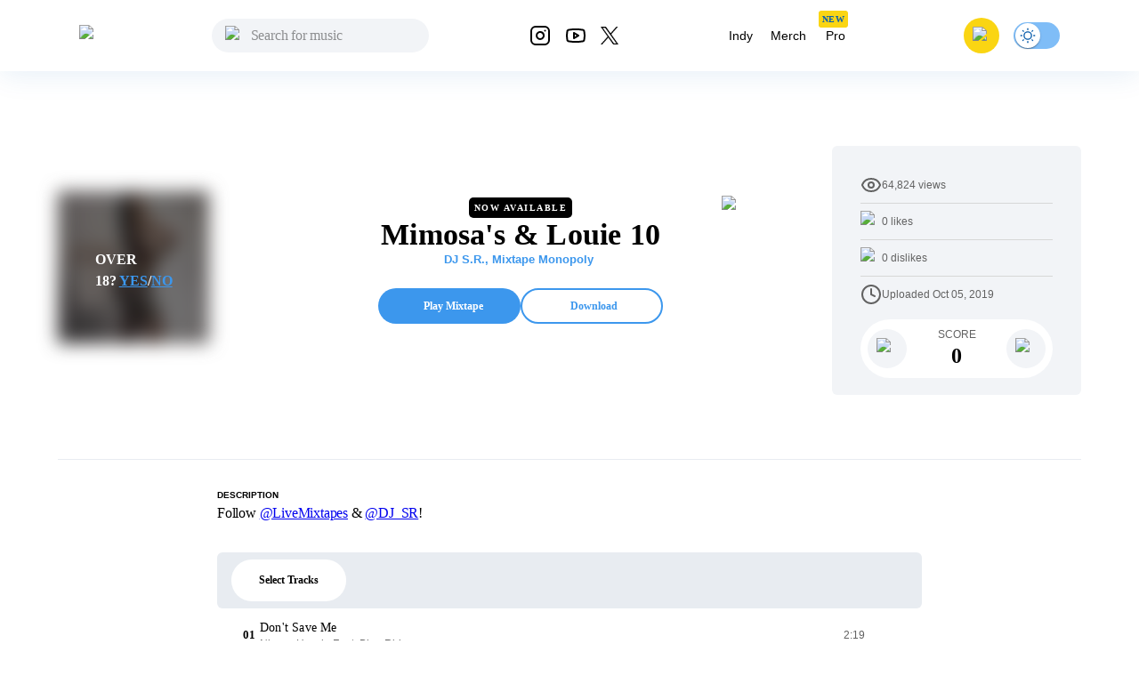

--- FILE ---
content_type: text/html; charset=utf-8
request_url: https://livemixtapes.com/mixtape/mimosas-louie-10
body_size: 17527
content:
<!DOCTYPE html><html lang="en" class="__variable_40ab80"><head><meta charSet="utf-8"/><meta name="viewport" content="width=device-width"/><link rel="apple-touch-icon" sizes="180x180" href="/apple-touch-icon.png"/><link rel="icon" type="image/png" sizes="32x32" href="/favicon-32x32.png"/><link rel="icon" type="image/png" sizes="16x16" href="/favicon-16x16.png"/><link rel="manifest" href="/site.webmanifest"/><link rel="mask-icon" href="/safari-pinned-tab.svg" color="#5bbad5"/><meta name="msapplication-TileColor" content="#ffc40d"/><meta name="theme-color" content="#ffffff"/><meta name="apple-itunes-app" content="app-id=973056418"/><title>Mimosa&#x27;s &amp; Louie 10 Mixtape Hosted by DJ S.R., Mixtape Monopoly</title><meta name="description" content="Mimosa&#x27;s &amp; Louie 10 Hosted by DJ S.R., Mixtape Monopoly, Stream the full mixtape on LiveMixtapes. Listen on web or app."/><link rel="canonical" href="https://livemixtapes.com/mixtape/mimosas-louie-10"/><meta property="og:image" content="https://livemixtapes.com/images/share/50763.webp"/><meta property="og:url" content="https://livemixtapes.com/mixtape/mimosas-louie-10"/><meta property="og:type" content="website"/><meta property="og:title" content="Mimosa&#x27;s &amp; Louie 10 Mixtape Hosted by DJ S.R., Mixtape Monopoly"/><meta property="og:description" content="Mimosa&#x27;s &amp; Louie 10 Hosted by DJ S.R., Mixtape Monopoly, Stream the full mixtape on LiveMixtapes. Listen on web or app."/><meta name="twitter:card" content="summary_large_image"/><meta name="twitter:image" content="https://livemixtapes.com/images/share/50763.webp"/><meta name="twitter:title" content="Mimosa&#x27;s &amp; Louie 10 Mixtape Hosted by DJ S.R., Mixtape Monopoly"/><meta name="twitter:description" content="Mimosa&#x27;s &amp; Louie 10 Mixtape Hosted by DJ S.R., Mixtape Monopoly"/><meta name="twitter:url" content="https://livemixtapes.com/mixtape/mimosas-louie-10"/><script type="application/ld+json">{"@context":"https://schema.org","@type":"MusicAlbum","name":"Mimosa's & Louie 10","url":"https://livemixtapes.com/mixtape/mimosas-louie-10","aggregateRating":{"@type":"AggregateRating","ratingValue":4.2,"ratingCount":226,"worstRating":"0","bestRating":"5"},"image":"https://images.livemixtapes.com/artists/sr/mimosas_louie_10/tn_cover.jpg","datePublished":"2019-10-05T23:46:56.000Z","byArtist":[{"@type":"Person","name":"DJ S.R."},{"@type":"Person","name":"Mixtape Monopoly"},{"@type":"Person","name":"Nipsey Hussle Feat. Bino Rideaux"},{"@type":"Person","name":"Juice WRLD Feat. NBA Youngboy "},{"@type":"Person","name":"Peewee Longway & Money Man"},{"@type":"Person","name":"Kevin Gates"},{"@type":"Person","name":"Summer Walker Feat. Usher"},{"@type":"Person","name":"DaBaby"},{"@type":"Person","name":"Gucci Mane Feat. Megan Thee Stallion "},{"@type":"Person","name":"Playboi Carti Feat. Pierre Bourne"},{"@type":"Person","name":"T.R.U. Feat. 2 Chainz, Sleepy Rose, Hott LockedN & WORL"},{"@type":"Person","name":"Blocboy JB Feat. NLE Choppa"},{"@type":"Person","name":"Sy Ari Da Kid & Paxquiao"},{"@type":"Person","name":"NoCap Feat. Lil Durk & Jagged Edge"},{"@type":"Person","name":"Guapdad 4000 Feat. Charlie Wilson & Chance The Rapper"},{"@type":"Person","name":"Peewee Longway & Money Man Feat. Young Dolph"},{"@type":"Person","name":"Money Mu"},{"@type":"Person","name":"6lack"},{"@type":"Person","name":"Young Thug Feat. Quavo"},{"@type":"Person","name":"Joe Cash Mahall"},{"@type":"Person","name":"Young Nudy"},{"@type":"Person","name":"Fredo Bang"},{"@type":"Person","name":"T Hood Feat. Paperlovee"},{"@type":"Person","name":"Young Nudy Feat. Lil Gotit"},{"@type":"Person","name":"TC Gambino"},{"@type":"Person","name":"Playboi Carti"},{"@type":"Person","name":"Chris Brown Feat. DaniLeigh "},{"@type":"Person","name":"Summer Walker"},{"@type":"Person","name":"Wizkid"},{"@type":"Person","name":"Fabolous Feat. Jeremih & Davido "},{"@type":"Person","name":"Dave East Feat. Jacquees"},{"@type":"Person","name":"YK Osiris Feat. Kehlani"},{"@type":"Person","name":"Jhene Aiko Feat. 21 Savage & Summer Walker "},{"@type":"Person","name":"Quality Control & Jordan Hollywood"}],"track":[{"@type":"MusicRecording","name":"Don't Save Me","position":1,"duration":"PT2M19S","byArtist":{"@type":"Person","name":"Nipsey Hussle Feat. Bino Rideaux"}},{"@type":"MusicRecording","name":"Bandit ","position":2,"duration":"PT3M9S","byArtist":{"@type":"Person","name":"Juice WRLD Feat. NBA Youngboy "}},{"@type":"MusicRecording","name":"Next One","position":3,"duration":"PT2M8S","byArtist":{"@type":"Person","name":"Peewee Longway & Money Man"}},{"@type":"MusicRecording","name":"Push It","position":4,"duration":"PT3M1S","byArtist":{"@type":"Person","name":"Kevin Gates"}},{"@type":"MusicRecording","name":"Come Thru","position":5,"duration":"PT3M1S","byArtist":{"@type":"Person","name":"Summer Walker Feat. Usher"}},{"@type":"MusicRecording","name":"XXL","position":6,"duration":"PT2M34S","byArtist":{"@type":"Person","name":"DaBaby"}},{"@type":"MusicRecording","name":"Big Booty ","position":7,"duration":"PT2M9S","byArtist":{"@type":"Person","name":"Gucci Mane Feat. Megan Thee Stallion "}},{"@type":"MusicRecording","name":"One Day ","position":8,"duration":"PT2M50S","byArtist":{"@type":"Person","name":"Playboi Carti Feat. Pierre Bourne"}},{"@type":"MusicRecording","name":"Shoot It Out","position":9,"duration":"PT3M19S","byArtist":{"@type":"Person","name":"T.R.U. Feat. 2 Chainz, Sleepy Rose, Hott LockedN & WORL"}},{"@type":"MusicRecording","name":"ChopBloc 2 ","position":10,"duration":"PT3M3S","byArtist":{"@type":"Person","name":"Blocboy JB Feat. NLE Choppa"}},{"@type":"MusicRecording","name":"Two Sides [Prod. By Vntg Jag]","position":11,"duration":"PT3M40S","byArtist":{"@type":"Person","name":"Sy Ari Da Kid & Paxquiao"}},{"@type":"MusicRecording","name":"Ghetto Angels (Remix) ","position":12,"duration":"PT4M","byArtist":{"@type":"Person","name":"NoCap Feat. Lil Durk & Jagged Edge"}},{"@type":"MusicRecording","name":"Gucci Pajamas ","position":13,"duration":"PT3M24S","byArtist":{"@type":"Person","name":"Guapdad 4000 Feat. Charlie Wilson & Chance The Rapper"}},{"@type":"MusicRecording","name":"Back Stroke ","position":14,"duration":"PT3M37S","byArtist":{"@type":"Person","name":"Peewee Longway & Money Man Feat. Young Dolph"}},{"@type":"MusicRecording","name":"No Plan B","position":15,"duration":"PT1M59S","byArtist":{"@type":"Person","name":"Money Mu"}},{"@type":"MusicRecording","name":"Elephant In The Room [Prod. By Timbaland]","position":16,"duration":"PT3M35S","byArtist":{"@type":"Person","name":"6lack"}},{"@type":"MusicRecording","name":"Circle of Bosses ","position":17,"duration":"PT3M","byArtist":{"@type":"Person","name":"Young Thug Feat. Quavo"}},{"@type":"MusicRecording","name":"Spectacular ","position":18,"duration":"PT3M","byArtist":{"@type":"Person","name":"Joe Cash Mahall"}},{"@type":"MusicRecording","name":"Mud","position":19,"duration":"PT2M54S","byArtist":{"@type":"Person","name":"Young Nudy"}},{"@type":"MusicRecording","name":"Face Down ","position":20,"duration":"PT2M54S","byArtist":{"@type":"Person","name":"Fredo Bang"}},{"@type":"MusicRecording","name":"What U Do It For [Prod. By DSims, DJ Brannew & Icychillout]","position":21,"duration":"PT3M5S","byArtist":{"@type":"Person","name":"T Hood Feat. Paperlovee"}},{"@type":"MusicRecording","name":"Nudy & Gotit","position":22,"duration":"PT3M","byArtist":{"@type":"Person","name":"Young Nudy Feat. Lil Gotit"}},{"@type":"MusicRecording","name":"Billions ","position":23,"duration":"PT3M58S","byArtist":{"@type":"Person","name":"TC Gambino"}},{"@type":"MusicRecording","name":"Lobby [Prod. By Metro Boomin]","position":24,"duration":"PT3M24S","byArtist":{"@type":"Person","name":"Playboi Carti"}},{"@type":"MusicRecording","name":"Nose Dive ","position":25,"duration":"PT3M18S","byArtist":{"@type":"Person","name":"Chris Brown Feat. DaniLeigh "}},{"@type":"MusicRecording","name":"Potential","position":26,"duration":"PT2M53S","byArtist":{"@type":"Person","name":"Summer Walker"}},{"@type":"MusicRecording","name":"Joro ","position":27,"duration":"PT4M24S","byArtist":{"@type":"Person","name":"Wizkid"}},{"@type":"MusicRecording","name":"Choosy ","position":28,"duration":"PT3M32S","byArtist":{"@type":"Person","name":"Fabolous Feat. Jeremih & Davido "}},{"@type":"MusicRecording","name":"Pretend","position":29,"duration":"PT3M16S","byArtist":{"@type":"Person","name":"Kevin Gates"}},{"@type":"MusicRecording","name":"My Way","position":30,"duration":"PT2M28S","byArtist":{"@type":"Person","name":"Peewee Longway & Money Man"}},{"@type":"MusicRecording","name":"Nobody Else","position":31,"duration":"PT3M54S","byArtist":{"@type":"Person","name":"Summer Walker"}},{"@type":"MusicRecording","name":"Alone ","position":32,"duration":"PT4M21S","byArtist":{"@type":"Person","name":"Dave East Feat. Jacquees"}},{"@type":"MusicRecording","name":"Ride ","position":33,"duration":"PT3M30S","byArtist":{"@type":"Person","name":"YK Osiris Feat. Kehlani"}},{"@type":"MusicRecording","name":"Triggered Freestyle (Remix)","position":34,"duration":"PT3M51S","byArtist":{"@type":"Person","name":"Jhene Aiko Feat. 21 Savage & Summer Walker "}},{"@type":"MusicRecording","name":"Testament","position":35,"duration":"PT3M43S","byArtist":{"@type":"Person","name":"Quality Control & Jordan Hollywood"}}]}</script><link rel="preload" as="image" imageSrcSet="/_next/image?url=https%3A%2F%2Fimages.livemixtapes.com%2Fartists%2Fsr%2Fmimosas_louie_10%2Ftn_cover.jpg&amp;w=640&amp;q=75 640w, /_next/image?url=https%3A%2F%2Fimages.livemixtapes.com%2Fartists%2Fsr%2Fmimosas_louie_10%2Ftn_cover.jpg&amp;w=750&amp;q=75 750w, /_next/image?url=https%3A%2F%2Fimages.livemixtapes.com%2Fartists%2Fsr%2Fmimosas_louie_10%2Ftn_cover.jpg&amp;w=828&amp;q=75 828w, /_next/image?url=https%3A%2F%2Fimages.livemixtapes.com%2Fartists%2Fsr%2Fmimosas_louie_10%2Ftn_cover.jpg&amp;w=1080&amp;q=75 1080w, /_next/image?url=https%3A%2F%2Fimages.livemixtapes.com%2Fartists%2Fsr%2Fmimosas_louie_10%2Ftn_cover.jpg&amp;w=1200&amp;q=75 1200w, /_next/image?url=https%3A%2F%2Fimages.livemixtapes.com%2Fartists%2Fsr%2Fmimosas_louie_10%2Ftn_cover.jpg&amp;w=1920&amp;q=75 1920w, /_next/image?url=https%3A%2F%2Fimages.livemixtapes.com%2Fartists%2Fsr%2Fmimosas_louie_10%2Ftn_cover.jpg&amp;w=2048&amp;q=75 2048w, /_next/image?url=https%3A%2F%2Fimages.livemixtapes.com%2Fartists%2Fsr%2Fmimosas_louie_10%2Ftn_cover.jpg&amp;w=3840&amp;q=75 3840w" imageSizes="(max-width: 600px) 100vw, 280px" fetchpriority="high"/><meta name="next-head-count" content="25"/><meta name="theme-color" content="#1976d2"/><link rel="shortcut icon" href="/favicon.ico"/><meta name="emotion-insertion-point" content=""/><style data-emotion="mui-style-global 0"></style><style data-emotion="mui-style-global 1vuowe4">html{-webkit-font-smoothing:antialiased;-moz-osx-font-smoothing:grayscale;box-sizing:border-box;-webkit-text-size-adjust:100%;}*,*::before,*::after{box-sizing:inherit;}strong,b{font-weight:700;}body{margin:0;color:#000000;font-family:var(--font-epilogue),ui-sans-serif,system-ui,-apple-system,"Segoe UI",Roboto,"Helvetica Neue",Arial;font-weight:400;font-size:1rem;line-height:1.5;background-color:#fff;}@media print{body{background-color:#fff;}}body::backdrop{background-color:#fff;}</style><style data-emotion="mui-style-global 1prfaxn">@-webkit-keyframes mui-auto-fill{from{display:block;}}@keyframes mui-auto-fill{from{display:block;}}@-webkit-keyframes mui-auto-fill-cancel{from{display:block;}}@keyframes mui-auto-fill-cancel{from{display:block;}}</style><style data-emotion="mui-style g8zwa4 qposso 1pg645h 10gvjvi 52s3ex 1tosuaj u8aod1 e4w4uf 1dt3k7q fqr8x6 waxxi4 4j6tx7 1x5jdmq igs3ac ihdtdm f3irej j7qwjs xq0ggo 1yxmbwk aszvap 2dvag8 u4p24i 1k1gosr 1s3shte k4007s 1m9pwf3 19gndve 1ju1kxc 1b3clf7 1b881cs 2g48g2 1n3v3im r0kma9 cov94l 8atqhb ku6322 v0v2sb 1gp6iik ufupxn 1hyoz7m 2192ds 1v2t82l 2dxso2 egmx5a 4h5fih 1l6c7y9 18li2lu qcnt4c 1ioa1dr vsddey vry8op 1hp9td3 ji7huy dvxtzn 1htdao2 koovxy 7meejn hp68mp bmcw7p yd8sa2 18zir6j dpoqzr 1jo6zrj gktbax faxlst 1ialerq 1l6pa7m 1hi42oh h7urc 42fbh2 b95f0i ex4voe r4guec 1num2rn 7oworg 1vg75r3 1lmgsj9 kt9uln 8zbkex fr0pmf tcjew8 13tqxrv 9jay18 n3u0uj hncwz0 pt151d 5kz7rn 1xhj18k vvq7pe d47f85 4p9vrj">.mui-style-g8zwa4 .containerW{margin:auto;max-width:unset;}@media (min-width:0px){.mui-style-g8zwa4 .containerW{padding:85px 0;}}@media (min-width:600px){.mui-style-g8zwa4 .containerW{padding:100px 0;}}.mui-style-qposso .appBar{box-shadow:0px 4px 32px rgba(12, 95, 172, 0.1);width:100%;z-index:1000;-webkit-transition:all .7s ease;transition:all .7s ease;height:80px;}@media (min-width:0px){.mui-style-qposso .appBar{background-color:#FFFFFF;}}@media (min-width:900px){.mui-style-qposso .appBar{background-color:transparent;}}.mui-style-qposso .banner{background:#FAD513;padding:8px 16px;width:100%;-webkit-align-items:center;-webkit-box-align:center;-ms-flex-align:center;align-items:center;}@media (min-width:0px){.mui-style-qposso .banner{height:100%;}}@media (min-width:600px){.mui-style-qposso .banner{height:40px;}}.mui-style-qposso .banner .link{cursor:pointer;-webkit-text-decoration:none;text-decoration:none;color:#0C5FAC;font-weight:400;font-size:14px;line-height:20px;}.mui-style-qposso .banner .title{font-weight:700;font-size:14px;line-height:20px;color:#242424;letter-spacing:0.2px;}.mui-style-qposso .font{font-family:Tahoma,Helvetica,sans-serif;font-style:normal;}.mui-style-qposso .header{max-width:1150px;margin:auto;-webkit-box-pack:justify;-webkit-justify-content:space-between;justify-content:space-between;width:100%;height:80px;}.mui-style-qposso .header .header_dropdown{font-weight:400;font-size:14px;}.mui-style-qposso .header .active{color:#3C97ED;}.mui-style-qposso .header .inactive{color:#000;}.mui-style-qposso .header .header_avatar{background:#FAD513;border-radius:50%;width:40px;height:40px;-webkit-align-items:center;-webkit-box-align:center;-ms-flex-align:center;align-items:center;-webkit-box-pack:center;-ms-flex-pack:center;-webkit-justify-content:center;justify-content:center;display:-webkit-box;display:-webkit-flex;display:-ms-flexbox;display:flex;margin:16px;}.mui-style-qposso .header .header_color{color:#000;cursor:pointer;}.mui-style-qposso .header .header_color:hover{color:#3C97ED;}.mui-style-qposso .header .header_searchIcon{color:#000;}.mui-style-qposso .header .custom_background{background:transparent;border-radius:50%;width:36px;height:36px;-webkit-align-items:center;-webkit-box-align:center;-ms-flex-align:center;align-items:center;-webkit-box-pack:center;-ms-flex-pack:center;-webkit-justify-content:center;justify-content:center;display:-webkit-box;display:-webkit-flex;display:-ms-flexbox;display:flex;}.mui-style-qposso .tags{position:relative;}.mui-style-qposso .tags .tag_name{position:absolute;top:-10px;left:4px;}.mui-style-qposso .navActive{border-radius:1000px;padding:8px 12px;background:bgGray3b.main;}.mui-style-qposso .badge{background-color:#FAD513;border-radius:3px;height:19px;}.mui-style-qposso .badge .text{font-style:normal;font-weight:700;font-size:10px;line-height:9px;text-align:center;letter-spacing:0.5px;color:#0C5FAC;padding:5px 4px;}.mui-style-1pg645h{background-color:#fff;color:rgba(0, 0, 0, 0.87);-webkit-transition:box-shadow 300ms cubic-bezier(0.4, 0, 0.2, 1) 0ms;transition:box-shadow 300ms cubic-bezier(0.4, 0, 0.2, 1) 0ms;box-shadow:0px 2px 4px -1px rgba(0,0,0,0.2),0px 4px 5px 0px rgba(0,0,0,0.14),0px 1px 10px 0px rgba(0,0,0,0.12);display:-webkit-box;display:-webkit-flex;display:-ms-flexbox;display:flex;-webkit-flex-direction:column;-ms-flex-direction:column;flex-direction:column;width:100%;box-sizing:border-box;-webkit-flex-shrink:0;-ms-flex-negative:0;flex-shrink:0;position:fixed;z-index:1100;top:0;left:auto;right:0;background-color:#3C97ED;color:#fff;background-color:transparent;background-image:none;}.mui-style-1pg645h.MuiDialog-paper{overflow-y:unset;}@media print{.mui-style-1pg645h{position:absolute;}}.mui-style-10gvjvi{display:-webkit-box;display:-webkit-flex;display:-ms-flexbox;display:flex;-webkit-flex-direction:row;-ms-flex-direction:row;flex-direction:row;-webkit-box-pack:justify;-webkit-justify-content:space-between;justify-content:space-between;-webkit-align-items:center;-webkit-box-align:center;-ms-flex-align:center;align-items:center;}@media (min-width:0px){.mui-style-10gvjvi{width:100%;padding:0 16px;}}@media (min-width:900px){.mui-style-10gvjvi{padding:0 24px;}}@media (min-width:0px){.mui-style-52s3ex{display:-webkit-inline-box;display:-webkit-inline-flex;display:-ms-inline-flexbox;display:inline-flex;}}@media (min-width:900px){.mui-style-52s3ex{display:none;}}.mui-style-1tosuaj{display:-webkit-inline-box;display:-webkit-inline-flex;display:-ms-inline-flexbox;display:inline-flex;-webkit-align-items:center;-webkit-box-align:center;-ms-flex-align:center;align-items:center;-webkit-box-pack:center;-ms-flex-pack:center;-webkit-justify-content:center;justify-content:center;position:relative;box-sizing:border-box;-webkit-tap-highlight-color:transparent;background-color:transparent;outline:0;border:0;margin:0;border-radius:0;padding:0;cursor:pointer;-webkit-user-select:none;-moz-user-select:none;-ms-user-select:none;user-select:none;vertical-align:middle;-moz-appearance:none;-webkit-appearance:none;-webkit-text-decoration:none;text-decoration:none;color:inherit;text-align:center;-webkit-flex:0 0 auto;-ms-flex:0 0 auto;flex:0 0 auto;font-size:1.5rem;padding:8px;border-radius:50%;overflow:visible;color:rgba(0, 0, 0, 0.54);-webkit-transition:background-color 150ms cubic-bezier(0.4, 0, 0.2, 1) 0ms;transition:background-color 150ms cubic-bezier(0.4, 0, 0.2, 1) 0ms;margin-left:-12px;padding:12px;font-size:1.75rem;margin-right:12px;margin-left:6px;}.mui-style-1tosuaj::-moz-focus-inner{border-style:none;}.mui-style-1tosuaj.Mui-disabled{pointer-events:none;cursor:default;}@media print{.mui-style-1tosuaj{-webkit-print-color-adjust:exact;color-adjust:exact;}}.mui-style-1tosuaj:hover{background-color:rgba(0, 0, 0, 0.04);}@media (hover: none){.mui-style-1tosuaj:hover{background-color:transparent;}}.mui-style-1tosuaj.Mui-disabled{background-color:transparent;color:rgba(0, 0, 0, 0.26);}@media (min-width:0px){.mui-style-u8aod1{display:inline-block;}}@media (min-width:900px){.mui-style-u8aod1{display:inline-block;}}.mui-style-e4w4uf{position:relative;}@media (min-width:0px){.mui-style-e4w4uf{display:none;}}@media (min-width:900px){.mui-style-e4w4uf{display:block;}}.mui-style-1dt3k7q{display:-webkit-box;display:-webkit-flex;display:-ms-flexbox;display:flex;-webkit-flex-direction:column;-ms-flex-direction:column;flex-direction:column;gap:8px;height:unset;width:unset;}.mui-style-1dt3k7q .fullWidth{width:100%;min-width:100%;}.mui-style-1dt3k7q .fullHeight{height:100%;max-height:unset;}.mui-style-1dt3k7q .relative{position:relative;}.mui-style-1dt3k7q .input_content{position:relative;width:auto;}.mui-style-1dt3k7q .input_content .search_icon{position:absolute;left:15px;top:20%;width:20px;}.mui-style-1dt3k7q .input_content .close_icon{position:absolute;right:10px;top:20%;width:20px;}.mui-style-1dt3k7q .MuiTextField-root{height:unset;}.mui-style-1dt3k7q .MuiOutlinedInput-root{height:unset;max-height:40px;padding:0px;}.mui-style-1dt3k7q .MuiInputBase-input{height:20px;max-height:40px;background-color:rgb(242, 244, 247)!important;}.mui-style-1dt3k7q .MuiInputBase-input.MuiOutlinedInput-input{padding-left:44px!important;padding-right:autos;max-height:40px;padding:10px;border-radius:20px;background-color:#F2F4F7;height:20px;border-top-left-radius:20px;border-bottom-left-radius:20px;color:#000;}.mui-style-1dt3k7q .MuiInputBase-input.MuiOutlinedInput-input:focus{background-color:#DDEBF8;}.mui-style-1dt3k7q .MuiInputBase-input.MuiOutlinedInput-input::-webkit-input-placeholder{font-style:normal;font-weight:400;font-size:16px;line-height:24px;letter-spacing:-0.2px;color:#000;}.mui-style-1dt3k7q .MuiInputBase-input.MuiOutlinedInput-input::-moz-placeholder{font-style:normal;font-weight:400;font-size:16px;line-height:24px;letter-spacing:-0.2px;color:#000;}.mui-style-1dt3k7q .MuiInputBase-input.MuiOutlinedInput-input:-ms-input-placeholder{font-style:normal;font-weight:400;font-size:16px;line-height:24px;letter-spacing:-0.2px;color:#000;}.mui-style-1dt3k7q .MuiInputBase-input.MuiOutlinedInput-input::placeholder{font-style:normal;font-weight:400;font-size:16px;line-height:24px;letter-spacing:-0.2px;color:#000;}.mui-style-1dt3k7q .MuiOutlinedInput-notchedOutline{border:unset;}.mui-style-1dt3k7q .MuiInputBase-root.MuiOutlinedInput-root{max-height:40px;}.mui-style-fqr8x6{display:-webkit-box;display:-webkit-flex;display:-ms-flexbox;display:flex;-webkit-flex-direction:row;-ms-flex-direction:row;flex-direction:row;-webkit-align-items:center;-webkit-box-align:center;-ms-flex-align:center;align-items:center;overflow:hidden;}.mui-style-waxxi4{display:-webkit-inline-box;display:-webkit-inline-flex;display:-ms-inline-flexbox;display:inline-flex;-webkit-flex-direction:column;-ms-flex-direction:column;flex-direction:column;position:relative;min-width:0;padding:0;margin:0;border:0;vertical-align:top;border-radius:8px;}.mui-style-waxxi4 .MuiInputBase-input.MuiOutlinedInput-input{height:100%!important;}.mui-style-4j6tx7{color:rgba(0, 0, 0, 0.87);font-family:var(--font-epilogue),ui-sans-serif,system-ui,-apple-system,"Segoe UI",Roboto,"Helvetica Neue",Arial;font-weight:400;font-size:1rem;line-height:1.4375em;box-sizing:border-box;position:relative;cursor:text;display:-webkit-inline-box;display:-webkit-inline-flex;display:-ms-inline-flexbox;display:inline-flex;-webkit-align-items:center;-webkit-box-align:center;-ms-flex-align:center;align-items:center;position:relative;border-radius:4px;}.mui-style-4j6tx7.Mui-disabled{color:rgba(0, 0, 0, 0.38);cursor:default;}.mui-style-4j6tx7:hover .MuiOutlinedInput-notchedOutline{border-color:rgba(0, 0, 0, 0.87);}@media (hover: none){.mui-style-4j6tx7:hover .MuiOutlinedInput-notchedOutline{border-color:rgba(0, 0, 0, 0.23);}}.mui-style-4j6tx7.Mui-focused .MuiOutlinedInput-notchedOutline{border-color:#3C97ED;border-width:2px;}.mui-style-4j6tx7.Mui-error .MuiOutlinedInput-notchedOutline{border-color:#d32f2f;}.mui-style-4j6tx7.Mui-disabled .MuiOutlinedInput-notchedOutline{border-color:rgba(0, 0, 0, 0.26);}.mui-style-1x5jdmq{font:inherit;letter-spacing:inherit;color:currentColor;padding:4px 0 5px;border:0;box-sizing:content-box;background:none;height:1.4375em;margin:0;-webkit-tap-highlight-color:transparent;display:block;min-width:0;width:100%;-webkit-animation-name:mui-auto-fill-cancel;animation-name:mui-auto-fill-cancel;-webkit-animation-duration:10ms;animation-duration:10ms;padding:16.5px 14px;}.mui-style-1x5jdmq::-webkit-input-placeholder{color:currentColor;opacity:0.42;-webkit-transition:opacity 200ms cubic-bezier(0.4, 0, 0.2, 1) 0ms;transition:opacity 200ms cubic-bezier(0.4, 0, 0.2, 1) 0ms;}.mui-style-1x5jdmq::-moz-placeholder{color:currentColor;opacity:0.42;-webkit-transition:opacity 200ms cubic-bezier(0.4, 0, 0.2, 1) 0ms;transition:opacity 200ms cubic-bezier(0.4, 0, 0.2, 1) 0ms;}.mui-style-1x5jdmq:-ms-input-placeholder{color:currentColor;opacity:0.42;-webkit-transition:opacity 200ms cubic-bezier(0.4, 0, 0.2, 1) 0ms;transition:opacity 200ms cubic-bezier(0.4, 0, 0.2, 1) 0ms;}.mui-style-1x5jdmq::-ms-input-placeholder{color:currentColor;opacity:0.42;-webkit-transition:opacity 200ms cubic-bezier(0.4, 0, 0.2, 1) 0ms;transition:opacity 200ms cubic-bezier(0.4, 0, 0.2, 1) 0ms;}.mui-style-1x5jdmq:focus{outline:0;}.mui-style-1x5jdmq:invalid{box-shadow:none;}.mui-style-1x5jdmq::-webkit-search-decoration{-webkit-appearance:none;}label[data-shrink=false]+.MuiInputBase-formControl .mui-style-1x5jdmq::-webkit-input-placeholder{opacity:0!important;}label[data-shrink=false]+.MuiInputBase-formControl .mui-style-1x5jdmq::-moz-placeholder{opacity:0!important;}label[data-shrink=false]+.MuiInputBase-formControl .mui-style-1x5jdmq:-ms-input-placeholder{opacity:0!important;}label[data-shrink=false]+.MuiInputBase-formControl .mui-style-1x5jdmq::-ms-input-placeholder{opacity:0!important;}label[data-shrink=false]+.MuiInputBase-formControl .mui-style-1x5jdmq:focus::-webkit-input-placeholder{opacity:0.42;}label[data-shrink=false]+.MuiInputBase-formControl .mui-style-1x5jdmq:focus::-moz-placeholder{opacity:0.42;}label[data-shrink=false]+.MuiInputBase-formControl .mui-style-1x5jdmq:focus:-ms-input-placeholder{opacity:0.42;}label[data-shrink=false]+.MuiInputBase-formControl .mui-style-1x5jdmq:focus::-ms-input-placeholder{opacity:0.42;}.mui-style-1x5jdmq.Mui-disabled{opacity:1;-webkit-text-fill-color:rgba(0, 0, 0, 0.38);}.mui-style-1x5jdmq:-webkit-autofill{-webkit-animation-duration:5000s;animation-duration:5000s;-webkit-animation-name:mui-auto-fill;animation-name:mui-auto-fill;}.mui-style-1x5jdmq:-webkit-autofill{border-radius:inherit;}.mui-style-igs3ac{text-align:left;position:absolute;bottom:0;right:0;top:-5px;left:0;margin:0;padding:0 8px;pointer-events:none;border-radius:inherit;border-style:solid;border-width:1px;overflow:hidden;min-width:0%;border-color:rgba(0, 0, 0, 0.23);}.mui-style-ihdtdm{float:unset;width:auto;overflow:hidden;padding:0;line-height:11px;-webkit-transition:width 150ms cubic-bezier(0.0, 0, 0.2, 1) 0ms;transition:width 150ms cubic-bezier(0.0, 0, 0.2, 1) 0ms;}.mui-style-f3irej{overflow:hidden;background-color:#fff;}@media (min-width:0px){.mui-style-f3irej{position:fixed;top:80px;left:0;min-width:100%;border-radius:0 0 6px 6px;box-shadow:none;padding:0 0 8px 0;}}@media (min-width:900px){.mui-style-f3irej{position:absolute;top:100%;min-width:330px;border-radius:6px;box-shadow:0px 4px 32px rgba(0, 0, 0, 0.3);padding:0;}}.mui-style-j7qwjs{display:-webkit-box;display:-webkit-flex;display:-ms-flexbox;display:flex;-webkit-flex-direction:column;-ms-flex-direction:column;flex-direction:column;}.mui-style-xq0ggo{display:-webkit-box;display:-webkit-flex;display:-ms-flexbox;display:flex;-webkit-flex-direction:row;-ms-flex-direction:row;flex-direction:row;-webkit-align-items:center;-webkit-box-align:center;-ms-flex-align:center;align-items:center;}@media (min-width:0px){.mui-style-xq0ggo{display:none;}}@media (min-width:900px){.mui-style-xq0ggo{display:-webkit-box;display:-webkit-flex;display:-ms-flexbox;display:flex;}}.mui-style-1yxmbwk{display:-webkit-inline-box;display:-webkit-inline-flex;display:-ms-inline-flexbox;display:inline-flex;-webkit-align-items:center;-webkit-box-align:center;-ms-flex-align:center;align-items:center;-webkit-box-pack:center;-ms-flex-pack:center;-webkit-justify-content:center;justify-content:center;position:relative;box-sizing:border-box;-webkit-tap-highlight-color:transparent;background-color:transparent;outline:0;border:0;margin:0;border-radius:0;padding:0;cursor:pointer;-webkit-user-select:none;-moz-user-select:none;-ms-user-select:none;user-select:none;vertical-align:middle;-moz-appearance:none;-webkit-appearance:none;-webkit-text-decoration:none;text-decoration:none;color:inherit;text-align:center;-webkit-flex:0 0 auto;-ms-flex:0 0 auto;flex:0 0 auto;font-size:1.5rem;padding:8px;border-radius:50%;overflow:visible;color:rgba(0, 0, 0, 0.54);-webkit-transition:background-color 150ms cubic-bezier(0.4, 0, 0.2, 1) 0ms;transition:background-color 150ms cubic-bezier(0.4, 0, 0.2, 1) 0ms;}.mui-style-1yxmbwk::-moz-focus-inner{border-style:none;}.mui-style-1yxmbwk.Mui-disabled{pointer-events:none;cursor:default;}@media print{.mui-style-1yxmbwk{-webkit-print-color-adjust:exact;color-adjust:exact;}}.mui-style-1yxmbwk:hover{background-color:rgba(0, 0, 0, 0.04);}@media (hover: none){.mui-style-1yxmbwk:hover{background-color:transparent;}}.mui-style-1yxmbwk.Mui-disabled{background-color:transparent;color:rgba(0, 0, 0, 0.26);}.mui-style-aszvap{margin:0;color:#000000;font-family:var(--font-epilogue),ui-sans-serif,system-ui,-apple-system,"Segoe UI",Roboto,"Helvetica Neue",Arial;font-weight:400;font-size:1rem;line-height:1.5;padding:10px;font-size:14px;}.mui-style-2dvag8{margin:0;color:#000000;font-family:var(--font-epilogue),ui-sans-serif,system-ui,-apple-system,"Segoe UI",Roboto,"Helvetica Neue",Arial;font-weight:400;font-size:1rem;line-height:1.5;padding:8px 12px;font-size:14px;}.mui-style-u4p24i{display:-webkit-box;display:-webkit-flex;display:-ms-flexbox;display:flex;-webkit-flex-direction:row;-ms-flex-direction:row;flex-direction:row;-webkit-align-items:center;-webkit-box-align:center;-ms-flex-align:center;align-items:center;}.mui-style-1k1gosr{margin:0;color:#000000;font-family:var(--font-epilogue),ui-sans-serif,system-ui,-apple-system,"Segoe UI",Roboto,"Helvetica Neue",Arial;font-weight:400;font-size:1rem;line-height:1.5;}.mui-style-1s3shte{display:-webkit-inline-box;display:-webkit-inline-flex;display:-ms-inline-flexbox;display:inline-flex;width:58px;height:38px;overflow:hidden;padding:12px;box-sizing:border-box;position:relative;-webkit-flex-shrink:0;-ms-flex-negative:0;flex-shrink:0;z-index:0;vertical-align:middle;width:52px;height:32px;padding-top:1px;padding-left:0;padding-right:0;padding-bottom:1px;}@media print{.mui-style-1s3shte{-webkit-print-color-adjust:exact;color-adjust:exact;}}.mui-style-1s3shte .MuiSwitch-switchBase{margin:1px;padding:0;-webkit-transform:translateX(1px);-moz-transform:translateX(1px);-ms-transform:translateX(1px);transform:translateX(1px);}.mui-style-1s3shte .MuiSwitch-switchBase.Mui-checked{color:#0C5FAC;-webkit-transform:translateX(22px);-moz-transform:translateX(22px);-ms-transform:translateX(22px);transform:translateX(22px);transition-duration:0.5s;}.mui-style-1s3shte .MuiSwitch-switchBase.Mui-checked .MuiSwitch-thumb:before{background-image:url('data:image/svg+xml;utf8,<svg xmlns="http://www.w3.org/2000/svg" height="20" width="20" viewBox="0 0 20 20"><path fill="%230C5FAC" d="M4.2 2.5l-.7 1.8-1.8.7 1.8.7.7 1.8.6-1.8L6.7 5l-1.9-.7-.6-1.8zm15 8.3a6.7 6.7 0 11-6.6-6.6 5.8 5.8 0 006.6 6.6z"/></svg>');}.mui-style-1s3shte .MuiSwitch-switchBase.Mui-checked+.MuiSwitch-track{opacity:1;background-color:#7FBDF7;}.mui-style-1s3shte .MuiSwitch-thumb{background-color:#fff;width:28px;height:28px;margin:1px 0;}.mui-style-1s3shte .MuiSwitch-thumb:before{content:'';position:absolute;width:100%;height:100%;left:0;top:0;background-repeat:no-repeat;-webkit-background-position:center;background-position:center;background-image:url('data:image/svg+xml;utf8,<svg xmlns="http://www.w3.org/2000/svg" height="20" width="20" viewBox="0 0 20 20"><path fill="%230C5FAC" d="M9.305 1.667V3.75h1.389V1.667h-1.39zm-4.707 1.95l-.982.982L5.09 6.072l.982-.982-1.473-1.473zm10.802 0L13.927 5.09l.982.982 1.473-1.473-.982-.982zM10 5.139a4.872 4.872 0 00-4.862 4.86A4.872 4.872 0 0010 14.862 4.872 4.872 0 0014.86 10 4.872 4.872 0 0010 5.139zm0 1.389A3.462 3.462 0 0113.471 10a3.462 3.462 0 01-3.473 3.472A3.462 3.462 0 016.527 10 3.462 3.462 0 0110 6.528zM1.665 9.305v1.39h2.083v-1.39H1.666zm14.583 0v1.39h2.084v-1.39h-2.084zM5.09 13.928L3.616 15.4l.982.982 1.473-1.473-.982-.982zm9.82 0l-.982.982 1.473 1.473.982-.982-1.473-1.473zM9.305 16.25v2.083h1.389V16.25h-1.39z"/></svg>');}.mui-style-1s3shte .MuiSwitch-track{opacity:1;background-color:#7FBDF7;border-radius:16.5517px;}.mui-style-k4007s{display:-webkit-inline-box;display:-webkit-inline-flex;display:-ms-inline-flexbox;display:inline-flex;-webkit-align-items:center;-webkit-box-align:center;-ms-flex-align:center;align-items:center;-webkit-box-pack:center;-ms-flex-pack:center;-webkit-justify-content:center;justify-content:center;position:relative;box-sizing:border-box;-webkit-tap-highlight-color:transparent;background-color:transparent;outline:0;border:0;margin:0;border-radius:0;padding:0;cursor:pointer;-webkit-user-select:none;-moz-user-select:none;-ms-user-select:none;user-select:none;vertical-align:middle;-moz-appearance:none;-webkit-appearance:none;-webkit-text-decoration:none;text-decoration:none;color:inherit;padding:9px;border-radius:50%;position:absolute;top:0;left:0;z-index:1;color:#fff;-webkit-transition:left 150ms cubic-bezier(0.4, 0, 0.2, 1) 0ms,-webkit-transform 150ms cubic-bezier(0.4, 0, 0.2, 1) 0ms;transition:left 150ms cubic-bezier(0.4, 0, 0.2, 1) 0ms,transform 150ms cubic-bezier(0.4, 0, 0.2, 1) 0ms;}.mui-style-k4007s::-moz-focus-inner{border-style:none;}.mui-style-k4007s.Mui-disabled{pointer-events:none;cursor:default;}@media print{.mui-style-k4007s{-webkit-print-color-adjust:exact;color-adjust:exact;}}.mui-style-k4007s.Mui-checked{-webkit-transform:translateX(20px);-moz-transform:translateX(20px);-ms-transform:translateX(20px);transform:translateX(20px);}.mui-style-k4007s.Mui-disabled{color:#f5f5f5;}.mui-style-k4007s.Mui-checked+.MuiSwitch-track{opacity:0.5;}.mui-style-k4007s.Mui-disabled+.MuiSwitch-track{opacity:0.12;}.mui-style-k4007s .MuiSwitch-input{left:-100%;width:300%;}.mui-style-k4007s:hover{background-color:rgba(0, 0, 0, 0.04);}@media (hover: none){.mui-style-k4007s:hover{background-color:transparent;}}.mui-style-k4007s.Mui-checked{color:#3C97ED;}.mui-style-k4007s.Mui-checked:hover{background-color:rgba(60, 151, 237, 0.04);}@media (hover: none){.mui-style-k4007s.Mui-checked:hover{background-color:transparent;}}.mui-style-k4007s.Mui-checked.Mui-disabled{color:rgb(180, 215, 248);}.mui-style-k4007s.Mui-checked+.MuiSwitch-track{background-color:#3C97ED;}.mui-style-1m9pwf3{cursor:inherit;position:absolute;opacity:0;width:100%;height:100%;top:0;left:0;margin:0;padding:0;z-index:1;}.mui-style-19gndve{box-shadow:0px 2px 1px -1px rgba(0,0,0,0.2),0px 1px 1px 0px rgba(0,0,0,0.14),0px 1px 3px 0px rgba(0,0,0,0.12);background-color:currentColor;width:20px;height:20px;border-radius:50%;}.mui-style-1ju1kxc{height:100%;width:100%;border-radius:7px;z-index:-1;-webkit-transition:opacity 150ms cubic-bezier(0.4, 0, 0.2, 1) 0ms,background-color 150ms cubic-bezier(0.4, 0, 0.2, 1) 0ms;transition:opacity 150ms cubic-bezier(0.4, 0, 0.2, 1) 0ms,background-color 150ms cubic-bezier(0.4, 0, 0.2, 1) 0ms;background-color:#000;opacity:0.38;}.mui-style-1b3clf7{-webkit-box-pack:justify;-webkit-justify-content:space-between;justify-content:space-between;}@media (min-width:0px){.mui-style-1b3clf7{display:-webkit-box;display:-webkit-flex;display:-ms-flexbox;display:flex;width:auto;}}@media (min-width:900px){.mui-style-1b3clf7{display:none;}}.mui-style-1b881cs{display:-webkit-inline-box;display:-webkit-inline-flex;display:-ms-inline-flexbox;display:inline-flex;-webkit-align-items:center;-webkit-box-align:center;-ms-flex-align:center;align-items:center;-webkit-box-pack:center;-ms-flex-pack:center;-webkit-justify-content:center;justify-content:center;position:relative;box-sizing:border-box;-webkit-tap-highlight-color:transparent;background-color:transparent;outline:0;border:0;margin:0;border-radius:0;padding:0;cursor:pointer;-webkit-user-select:none;-moz-user-select:none;-ms-user-select:none;user-select:none;vertical-align:middle;-moz-appearance:none;-webkit-appearance:none;-webkit-text-decoration:none;text-decoration:none;color:inherit;text-align:center;-webkit-flex:0 0 auto;-ms-flex:0 0 auto;flex:0 0 auto;font-size:1.5rem;padding:8px;border-radius:50%;overflow:visible;color:rgba(0, 0, 0, 0.54);-webkit-transition:background-color 150ms cubic-bezier(0.4, 0, 0.2, 1) 0ms;transition:background-color 150ms cubic-bezier(0.4, 0, 0.2, 1) 0ms;margin-right:6px;}.mui-style-1b881cs::-moz-focus-inner{border-style:none;}.mui-style-1b881cs.Mui-disabled{pointer-events:none;cursor:default;}@media print{.mui-style-1b881cs{-webkit-print-color-adjust:exact;color-adjust:exact;}}.mui-style-1b881cs:hover{background-color:rgba(0, 0, 0, 0.04);}@media (hover: none){.mui-style-1b881cs:hover{background-color:transparent;}}.mui-style-1b881cs.Mui-disabled{background-color:transparent;color:rgba(0, 0, 0, 0.26);}.mui-style-2g48g2 .container{max-width:1150px;margin:auto;}@media (min-width:0px){.mui-style-2g48g2 .padding{padding:32px 0;}}@media (min-width:600px){.mui-style-2g48g2 .padding{padding:36px 9px;}}@media (min-width:900px){.mui-style-2g48g2 .padding{padding:64px 0;}}@media (min-width:0px){.mui-style-2g48g2 .detail{padding-bottom:32px;border-bottom:none;}}@media (min-width:600px){.mui-style-2g48g2 .detail{padding-bottom:56px;border-bottom:1px solid #E8ECF1;}}@media (min-width:900px){.mui-style-2g48g2 .detail{padding-bottom:72px;}}.mui-style-2g48g2 .middleContent{position:relative;max-width:500px;margin:auto;width:100%;}@media (min-width:0px){.mui-style-2g48g2 .tag{height:40px;}}@media (min-width:600px){.mui-style-2g48g2 .tag{height:28px;}}@media (min-width:900px){.mui-style-2g48g2 .tag{height:24px;}}.mui-style-2g48g2 .tag .tag_content{background-color:#000;padding:6px;color:#fff;border-radius:5px;font-size:10px;line-height:16px;letter-spacing:1.5px;font-style:normal;z-index:2;text-transform:uppercase;min-width:110px;-webkit-transform:translate(-50%, -50%);-moz-transform:translate(-50%, -50%);-ms-transform:translate(-50%, -50%);transform:translate(-50%, -50%);}@media (min-width:0px){.mui-style-2g48g2 .tag .tag_content{position:absolute;top:-30px;}}@media (min-width:600px){.mui-style-2g48g2 .tag .tag_content{top:0;}}@media (min-width:900px){.mui-style-2g48g2 .tag .tag_content{position:unset;}}.mui-style-2g48g2 .countdown{left:0;width:100%;}@media (min-width:0px){.mui-style-2g48g2 .countdown{position:absolute;top:-67px;}}@media (min-width:900px){.mui-style-2g48g2 .countdown{position:unset;top:0;}}.mui-style-2g48g2 .trackList_item>.MuiBox-root:last-child .MuiDivider-root{display:none;}.mui-style-2g48g2 .pb-8{padding-bottom:8px;}.mui-style-2g48g2 .mr-5{margin-right:5px;}.mui-style-2g48g2 .pb-24{padding-bottom:24px;}@media (min-width:0px){.mui-style-2g48g2 .size-280{width:100%;height:100%;}}@media (min-width:600px){.mui-style-2g48g2 .size-280{width:280px;height:280px;}}.mui-style-2g48g2 .title{font-style:normal;font-weight:700;-webkit-box-flex-wrap:wrap;-webkit-flex-wrap:wrap;-ms-flex-wrap:wrap;flex-wrap:wrap;display:-webkit-box;display:-webkit-flex;display:-ms-flexbox;display:flex;}@media (min-width:0px){.mui-style-2g48g2 .title{font-size:24px;line-height:32px;}}@media (min-width:600px){.mui-style-2g48g2 .title{font-size:34px;line-height:40px;}}.mui-style-2g48g2 .artist{font-style:normal;font-weight:600;font-size:20px;line-height:24px;color:#626262;padding-bottom:8px;}.mui-style-2g48g2 .description{font-weight:400;line-height:24px;letter-spacing:-0.2px;font-style:initial;}@media (min-width:0px){.mui-style-2g48g2 .description{font-size:14px;}}@media (min-width:600px){.mui-style-2g48g2 .description{font-size:16px;}}.mui-style-2g48g2 .iconMiddleAbsolute{position:absolute;right:0;}.mui-style-2g48g2 .iconMiddleRelative{position:relative;}@media (min-width:0px){.mui-style-2g48g2 .iconMiddleRelative{padding-top:24px;}}@media (min-width:600px){.mui-style-2g48g2 .iconMiddleRelative{padding-top:unset;}}.mui-style-2g48g2 .detail_right{background-color:#F2F4F7;border-radius:6px;min-width:280px;height:280px;padding:24px 32px;}.mui-style-2g48g2 .score{background-color:#FFFFFF;border-radius:128px;padding:8px;margin-top:8px;min-height:66px;}.mui-style-2g48g2 .like{padding:0;min-width:44px;height:44px;border-radius:50%;}.mui-style-2g48g2 .bgLight{background:#F2F4F7;}.mui-style-2g48g2 .bgDark{background:#626262;}.mui-style-2g48g2 .liked{background:#FAD513;}.mui-style-2g48g2 .liked:hover{background:#FAD513;}.mui-style-2g48g2 .disliked{background:#FAD513;}.mui-style-2g48g2 .disliked:hover{background:#FAD513;}.mui-style-2g48g2 .gray{color:#626262;}.mui-style-2g48g2 .white{color:#fff;}.mui-style-2g48g2 .px-32{padding-left:32px;padding-right:32px;padding-bottom:24px;}@media (min-width:0px){.mui-style-2g48g2 .px-16{padding-left:16px;padding-right:16px;}}@media (min-width:600px){.mui-style-2g48g2 .px-16{padding-left:24px;padding-right:24px;}}@media (min-width:0px){.mui-style-2g48g2 .py-16{padding-top:16px;padding-bottom:16px;}}@media (min-width:600px){.mui-style-2g48g2 .py-16{padding-top:24px;padding-bottom:24px;}}.mui-style-2g48g2 .pt-32{padding-top:32px;}.mui-style-2g48g2 .py-64{padding-top:64px;padding-bottom:64px;}.mui-style-2g48g2 .py-50{padding-top:50px;padding-bottom:50px;}.mui-style-2g48g2 .py-8{padding:8px 0;}.mui-style-2g48g2 .py-12{padding:12px 0;}.mui-style-2g48g2 .fs-24{font-size:24px;}.mui-style-2g48g2 .borderBottom{border-bottom:1px solid #D7D7D7;}.mui-style-2g48g2 .border{border:1px solid #E8ECF1;}.mui-style-2g48g2 .middleContainer{max-width:840px;margin:auto;}.mui-style-2g48g2 .trackList .trackList_toolbar{background-color:#E8ECF1;border-radius:6px;}.mui-style-2g48g2 .trackList .trackList_button{margin:8px 16px;background-color:#FFFFFF;border-radius:128px;padding:13px 31px;color:#000;}.mui-style-2g48g2 .trackList .trackList_buttonSelect{margin:8px 16px;background-color:#3C97ED;border-radius:128px;padding:13px 31px;color:#fff;}.mui-style-2g48g2 .commentBackground{background-color:#E8ECF1;}.mui-style-2g48g2 .custom-input .MuiInputBase-root{background-color:#FFFFFF;border-radius:18px;}.mui-style-2g48g2 .line{width:20px;height:0px;border:1px solid #3C97ED;}.mui-style-1n3v3im{display:-webkit-box;display:-webkit-flex;display:-ms-flexbox;display:flex;-webkit-flex-direction:column;-ms-flex-direction:column;flex-direction:column;gap:32px;-webkit-box-pack:center;-ms-flex-pack:center;-webkit-justify-content:center;justify-content:center;-webkit-align-items:center;-webkit-box-align:center;-ms-flex-align:center;align-items:center;}@media (min-width:0px){.mui-style-1n3v3im{-webkit-flex-direction:column;-ms-flex-direction:column;flex-direction:column;}}@media (min-width:600px){.mui-style-1n3v3im{-webkit-flex-direction:row;-ms-flex-direction:row;flex-direction:row;}}.mui-style-r0kma9{position:relative;}@media (min-width:0px){.mui-style-r0kma9{width:100%;padding:0 47px;}}@media (min-width:600px){.mui-style-r0kma9{width:280px;padding:unset;}}.mui-style-cov94l{margin:0;color:#000000;font-family:var(--font-epilogue),ui-sans-serif,system-ui,-apple-system,"Segoe UI",Roboto,"Helvetica Neue",Arial;font-weight:400;font-size:1rem;line-height:1.5;color:#FFFF;font-weight:600;position:absolute;top:50%;left:50%;-webkit-transform:translate(-50%, -50%);-moz-transform:translate(-50%, -50%);-ms-transform:translate(-50%, -50%);transform:translate(-50%, -50%);z-index:9;}.mui-style-8atqhb{width:100%;}.mui-style-ku6322{display:-webkit-box;display:-webkit-flex;display:-ms-flexbox;display:flex;-webkit-flex-direction:column;-ms-flex-direction:column;flex-direction:column;text-align:center;}.mui-style-v0v2sb{margin:0;color:#000000;font-weight:400;font-size:14px;line-height:20px;letter-spacing:0.2px;font-weight:700;}.mui-style-1gp6iik{margin:0;color:#000000;font-weight:400;font-size:14px;line-height:20px;letter-spacing:0.2px;-webkit-box-pack:center;-ms-flex-pack:center;-webkit-justify-content:center;justify-content:center;color:#E8ECF1;}.mui-style-ufupxn{margin:0;color:#000000;font-weight:400;font-size:14px;line-height:20px;letter-spacing:0.2px;-webkit-box-pack:center;-ms-flex-pack:center;-webkit-justify-content:center;justify-content:center;}.mui-style-1hyoz7m{display:-webkit-box;display:-webkit-flex;display:-ms-flexbox;display:flex;-webkit-flex-direction:row;-ms-flex-direction:row;flex-direction:row;-webkit-align-items:center;-webkit-box-align:center;-ms-flex-align:center;align-items:center;-webkit-box-pack:center;-ms-flex-pack:center;-webkit-justify-content:center;justify-content:center;}.mui-style-2192ds{margin:0;color:#000000;font-family:Tahoma,Helvetica,sans-serif;font-weight:400;font-size:12px;line-height:16px;font-weight:600;-webkit-box-pack:center;-ms-flex-pack:center;-webkit-justify-content:center;justify-content:center;color:#3C97ED;font-size:13px;line-height:16px;cursor:pointer;}.mui-style-1v2t82l{display:-webkit-box;display:-webkit-flex;display:-ms-flexbox;display:flex;-webkit-flex-direction:row;-ms-flex-direction:row;flex-direction:row;gap:16px;-webkit-box-pack:center;-ms-flex-pack:center;-webkit-justify-content:center;justify-content:center;}@media (min-width:0px){.mui-style-1v2t82l{padding-top:24px;}}@media (min-width:600px){.mui-style-1v2t82l{padding-bottom:0px;padding-top:16px;}}@media (min-width:900px){.mui-style-1v2t82l{padding-bottom:24px;padding-top:24px;}}.mui-style-2dxso2{display:-webkit-inline-box;display:-webkit-inline-flex;display:-ms-inline-flexbox;display:inline-flex;-webkit-align-items:center;-webkit-box-align:center;-ms-flex-align:center;align-items:center;-webkit-box-pack:center;-ms-flex-pack:center;-webkit-justify-content:center;justify-content:center;position:relative;box-sizing:border-box;-webkit-tap-highlight-color:transparent;background-color:transparent;outline:0;border:0;margin:0;border-radius:0;padding:0;cursor:pointer;-webkit-user-select:none;-moz-user-select:none;-ms-user-select:none;user-select:none;vertical-align:middle;-moz-appearance:none;-webkit-appearance:none;-webkit-text-decoration:none;text-decoration:none;color:inherit;font-family:var(--font-epilogue),ui-sans-serif,system-ui,-apple-system,"Segoe UI",Roboto,"Helvetica Neue",Arial;font-weight:500;font-size:0.875rem;line-height:1.75;text-transform:uppercase;min-width:64px;padding:6px 16px;border-radius:4px;-webkit-transition:background-color 250ms cubic-bezier(0.4, 0, 0.2, 1) 0ms,box-shadow 250ms cubic-bezier(0.4, 0, 0.2, 1) 0ms,border-color 250ms cubic-bezier(0.4, 0, 0.2, 1) 0ms,color 250ms cubic-bezier(0.4, 0, 0.2, 1) 0ms;transition:background-color 250ms cubic-bezier(0.4, 0, 0.2, 1) 0ms,box-shadow 250ms cubic-bezier(0.4, 0, 0.2, 1) 0ms,border-color 250ms cubic-bezier(0.4, 0, 0.2, 1) 0ms,color 250ms cubic-bezier(0.4, 0, 0.2, 1) 0ms;color:#fff;background-color:#3C97ED;box-shadow:0px 3px 1px -2px rgba(0,0,0,0.2),0px 2px 2px 0px rgba(0,0,0,0.14),0px 1px 5px 0px rgba(0,0,0,0.12);text-transform:capitalize;font-size:12px;font-weight:600;border-radius:8px;padding:13px 16px;height:40px;box-shadow:buttonBoxShadow.main;box-shadow:0px 4px 32px rgba(12, 95, 172, 0.1);white-space:nowrap;}.mui-style-2dxso2::-moz-focus-inner{border-style:none;}.mui-style-2dxso2.Mui-disabled{pointer-events:none;cursor:default;}@media print{.mui-style-2dxso2{-webkit-print-color-adjust:exact;color-adjust:exact;}}.mui-style-2dxso2:hover{-webkit-text-decoration:none;text-decoration:none;background-color:rgb(42, 105, 165);box-shadow:0px 2px 4px -1px rgba(0,0,0,0.2),0px 4px 5px 0px rgba(0,0,0,0.14),0px 1px 10px 0px rgba(0,0,0,0.12);}@media (hover: none){.mui-style-2dxso2:hover{background-color:#3C97ED;}}.mui-style-2dxso2:active{box-shadow:0px 5px 5px -3px rgba(0,0,0,0.2),0px 8px 10px 1px rgba(0,0,0,0.14),0px 3px 14px 2px rgba(0,0,0,0.12);}.mui-style-2dxso2.Mui-focusVisible{box-shadow:0px 3px 5px -1px rgba(0,0,0,0.2),0px 6px 10px 0px rgba(0,0,0,0.14),0px 1px 18px 0px rgba(0,0,0,0.12);}.mui-style-2dxso2.Mui-disabled{color:rgba(0, 0, 0, 0.26);box-shadow:none;background-color:rgba(0, 0, 0, 0.12);}.mui-style-2dxso2.MuiButtonBase-root.MuiButton-root{border-radius:128px;height:40px;font-weight:600;font-size:12px;line-height:16px;width:160px;padding:13px 16px;box-shadow:unset;border:unset;z-index:999;fill:white;}.mui-style-egmx5a{margin-right:8px;}.mui-style-egmx5a div{display:-webkit-box;display:-webkit-flex;display:-ms-flexbox;display:flex;-webkit-box-pack:center;-ms-flex-pack:center;-webkit-justify-content:center;justify-content:center;-webkit-align-items:center;-webkit-box-align:center;-ms-flex-align:center;align-items:center;}.mui-style-egmx5a svg{width:16px;height:16px;}.mui-style-4h5fih{display:-webkit-inline-box;display:-webkit-inline-flex;display:-ms-inline-flexbox;display:inline-flex;-webkit-align-items:center;-webkit-box-align:center;-ms-flex-align:center;align-items:center;-webkit-box-pack:center;-ms-flex-pack:center;-webkit-justify-content:center;justify-content:center;position:relative;box-sizing:border-box;-webkit-tap-highlight-color:transparent;background-color:transparent;outline:0;border:0;margin:0;border-radius:0;padding:0;cursor:pointer;-webkit-user-select:none;-moz-user-select:none;-ms-user-select:none;user-select:none;vertical-align:middle;-moz-appearance:none;-webkit-appearance:none;-webkit-text-decoration:none;text-decoration:none;color:inherit;font-family:var(--font-epilogue),ui-sans-serif,system-ui,-apple-system,"Segoe UI",Roboto,"Helvetica Neue",Arial;font-weight:500;font-size:0.875rem;line-height:1.75;text-transform:uppercase;min-width:64px;padding:5px 15px;border-radius:4px;-webkit-transition:background-color 250ms cubic-bezier(0.4, 0, 0.2, 1) 0ms,box-shadow 250ms cubic-bezier(0.4, 0, 0.2, 1) 0ms,border-color 250ms cubic-bezier(0.4, 0, 0.2, 1) 0ms,color 250ms cubic-bezier(0.4, 0, 0.2, 1) 0ms;transition:background-color 250ms cubic-bezier(0.4, 0, 0.2, 1) 0ms,box-shadow 250ms cubic-bezier(0.4, 0, 0.2, 1) 0ms,border-color 250ms cubic-bezier(0.4, 0, 0.2, 1) 0ms,color 250ms cubic-bezier(0.4, 0, 0.2, 1) 0ms;border:1px solid rgba(60, 151, 237, 0.5);color:#3C97ED;text-transform:capitalize;font-size:12px;font-weight:600;border-radius:8px;padding:13px 16px;height:40px;box-shadow:buttonBoxShadow.main;border:2px solid;border-color:primary.main;box-shadow:0px 4px 32px rgba(12, 95, 172, 0.1);white-space:nowrap;}.mui-style-4h5fih::-moz-focus-inner{border-style:none;}.mui-style-4h5fih.Mui-disabled{pointer-events:none;cursor:default;}@media print{.mui-style-4h5fih{-webkit-print-color-adjust:exact;color-adjust:exact;}}.mui-style-4h5fih:hover{-webkit-text-decoration:none;text-decoration:none;background-color:rgba(60, 151, 237, 0.04);border:1px solid #3C97ED;}@media (hover: none){.mui-style-4h5fih:hover{background-color:transparent;}}.mui-style-4h5fih.Mui-disabled{color:rgba(0, 0, 0, 0.26);border:1px solid rgba(0, 0, 0, 0.12);}.mui-style-4h5fih:hover{border:2px solid;border-color:primary.main;}.mui-style-4h5fih.MuiButtonBase-root.MuiButton-root{border-radius:128px;height:40px;font-weight:600;font-size:12px;line-height:16px;width:160px;padding:13px 16px;box-shadow:unset;z-index:999;border:2px solid #3C97ED;fill:#3C97ED;}@media (min-width:0px){.mui-style-4h5fih.MuiButtonBase-root.MuiButton-root{display:none;}}@media (min-width:900px){.mui-style-4h5fih.MuiButtonBase-root.MuiButton-root{display:-webkit-inline-box;display:-webkit-inline-flex;display:-ms-inline-flexbox;display:inline-flex;}}.mui-style-4h5fih.MuiButtonBase-root.MuiButton-root:disabled{border:2px solid;fill:#3C97ED;color:#3C97ED;opacity:0.5;}.mui-style-1l6c7y9{display:inherit;margin-right:8px;margin-left:-4px;}.mui-style-1l6c7y9>*:nth-of-type(1){font-size:20px;}.mui-style-18li2lu div{display:-webkit-box;display:-webkit-flex;display:-ms-flexbox;display:flex;-webkit-box-pack:center;-ms-flex-pack:center;-webkit-justify-content:center;justify-content:center;-webkit-align-items:center;-webkit-box-align:center;-ms-flex-align:center;align-items:center;}.mui-style-18li2lu svg{width:16px;height:16px;}.mui-style-qcnt4c{display:-webkit-box;display:-webkit-flex;display:-ms-flexbox;display:flex;-webkit-flex-direction:row;-ms-flex-direction:row;flex-direction:row;gap:26px;-webkit-box-pack:center;-ms-flex-pack:center;-webkit-justify-content:center;justify-content:center;}@media (min-width:0px){.mui-style-qcnt4c{position:relative;padding-top:24px;height:auto;}}@media (min-width:600px){.mui-style-qcnt4c{padding-top:unset;height:24px;}}@media (min-width:900px){.mui-style-qcnt4c{position:absolute;right:0;}}.mui-style-1ioa1dr{display:-webkit-inline-box;display:-webkit-inline-flex;display:-ms-inline-flexbox;display:inline-flex;-webkit-align-items:center;-webkit-box-align:center;-ms-flex-align:center;align-items:center;-webkit-box-pack:center;-ms-flex-pack:center;-webkit-justify-content:center;justify-content:center;position:relative;box-sizing:border-box;-webkit-tap-highlight-color:transparent;background-color:transparent;outline:0;border:0;margin:0;border-radius:0;padding:0;cursor:pointer;-webkit-user-select:none;-moz-user-select:none;-ms-user-select:none;user-select:none;vertical-align:middle;-moz-appearance:none;-webkit-appearance:none;-webkit-text-decoration:none;text-decoration:none;color:inherit;text-align:center;-webkit-flex:0 0 auto;-ms-flex:0 0 auto;flex:0 0 auto;font-size:1.5rem;padding:8px;border-radius:50%;overflow:visible;color:rgba(0, 0, 0, 0.54);-webkit-transition:background-color 150ms cubic-bezier(0.4, 0, 0.2, 1) 0ms;transition:background-color 150ms cubic-bezier(0.4, 0, 0.2, 1) 0ms;cursor:pointer;padding:0px;fill:#3C97ED;}.mui-style-1ioa1dr::-moz-focus-inner{border-style:none;}.mui-style-1ioa1dr.Mui-disabled{pointer-events:none;cursor:default;}@media print{.mui-style-1ioa1dr{-webkit-print-color-adjust:exact;color-adjust:exact;}}.mui-style-1ioa1dr:hover{background-color:rgba(0, 0, 0, 0.04);}@media (hover: none){.mui-style-1ioa1dr:hover{background-color:transparent;}}.mui-style-1ioa1dr.Mui-disabled{background-color:transparent;color:rgba(0, 0, 0, 0.26);}@media (min-width:0px){.mui-style-1ioa1dr{display:-webkit-inline-box;display:-webkit-inline-flex;display:-ms-inline-flexbox;display:inline-flex;}}@media (min-width:900px){.mui-style-1ioa1dr{display:none;}}.mui-style-1ioa1dr:disabled{opacity:0.5;}.mui-style-1ioa1dr:hover{fill:#3C97ED;background-color:transparent;}.mui-style-vsddey div{display:-webkit-box;display:-webkit-flex;display:-ms-flexbox;display:flex;-webkit-box-pack:center;-ms-flex-pack:center;-webkit-justify-content:center;justify-content:center;-webkit-align-items:center;-webkit-box-align:center;-ms-flex-align:center;align-items:center;}.mui-style-vsddey svg{fill:#3C97ED;}@media (min-width:0px){.mui-style-vry8op{padding-top:24px;display:block;}}@media (min-width:600px){.mui-style-vry8op{padding-top:8px;}}@media (min-width:900px){.mui-style-vry8op{display:none;}}.mui-style-1hp9td3{display:-webkit-box;display:-webkit-flex;display:-ms-flexbox;display:flex;-webkit-flex-direction:row;-ms-flex-direction:row;flex-direction:row;gap:12px;-webkit-align-items:center;-webkit-box-align:center;-ms-flex-align:center;align-items:center;-webkit-box-pack:justify;-webkit-justify-content:space-between;justify-content:space-between;}.mui-style-ji7huy{display:-webkit-inline-box;display:-webkit-inline-flex;display:-ms-inline-flexbox;display:inline-flex;-webkit-align-items:center;-webkit-box-align:center;-ms-flex-align:center;align-items:center;-webkit-box-pack:center;-ms-flex-pack:center;-webkit-justify-content:center;justify-content:center;position:relative;box-sizing:border-box;-webkit-tap-highlight-color:transparent;background-color:transparent;outline:0;border:0;margin:0;border-radius:0;padding:0;cursor:pointer;-webkit-user-select:none;-moz-user-select:none;-ms-user-select:none;user-select:none;vertical-align:middle;-moz-appearance:none;-webkit-appearance:none;-webkit-text-decoration:none;text-decoration:none;color:inherit;font-family:var(--font-epilogue),ui-sans-serif,system-ui,-apple-system,"Segoe UI",Roboto,"Helvetica Neue",Arial;font-weight:500;font-size:0.875rem;line-height:1.75;text-transform:uppercase;min-width:64px;padding:6px 8px;border-radius:4px;-webkit-transition:background-color 250ms cubic-bezier(0.4, 0, 0.2, 1) 0ms,box-shadow 250ms cubic-bezier(0.4, 0, 0.2, 1) 0ms,border-color 250ms cubic-bezier(0.4, 0, 0.2, 1) 0ms,color 250ms cubic-bezier(0.4, 0, 0.2, 1) 0ms;transition:background-color 250ms cubic-bezier(0.4, 0, 0.2, 1) 0ms,box-shadow 250ms cubic-bezier(0.4, 0, 0.2, 1) 0ms,border-color 250ms cubic-bezier(0.4, 0, 0.2, 1) 0ms,color 250ms cubic-bezier(0.4, 0, 0.2, 1) 0ms;color:#3C97ED;text-transform:capitalize;font-size:12px;font-weight:600;border-radius:8px;padding:13px 16px;height:40px;box-shadow:none;background-color:none;padding:0;border-radius:0;height:auto;min-width:auto;}.mui-style-ji7huy::-moz-focus-inner{border-style:none;}.mui-style-ji7huy.Mui-disabled{pointer-events:none;cursor:default;}@media print{.mui-style-ji7huy{-webkit-print-color-adjust:exact;color-adjust:exact;}}.mui-style-ji7huy:hover{-webkit-text-decoration:none;text-decoration:none;background-color:rgba(60, 151, 237, 0.04);}@media (hover: none){.mui-style-ji7huy:hover{background-color:transparent;}}.mui-style-ji7huy.Mui-disabled{color:rgba(0, 0, 0, 0.26);}.mui-style-dvxtzn{display:-webkit-box;display:-webkit-flex;display:-ms-flexbox;display:flex;-webkit-flex-direction:column;-ms-flex-direction:column;flex-direction:column;-webkit-align-items:center;-webkit-box-align:center;-ms-flex-align:center;align-items:center;}.mui-style-1htdao2{margin:0;color:#000000;font-family:Tahoma,Helvetica,sans-serif;font-weight:400;font-size:12px;line-height:16px;}.mui-style-koovxy{margin:0;color:#000000;font-family:var(--font-epilogue),ui-sans-serif,system-ui,-apple-system,"Segoe UI",Roboto,"Helvetica Neue",Arial;font-weight:400;font-size:1rem;line-height:1.5;font-weight:700;font-size:24px;line-height:32px;}.mui-style-7meejn{gap:8px;}@media (min-width:0px){.mui-style-7meejn{display:none;}}@media (min-width:900px){.mui-style-7meejn{display:block;}}.mui-style-hp68mp{display:-webkit-box;display:-webkit-flex;display:-ms-flexbox;display:flex;-webkit-flex-direction:row;-ms-flex-direction:row;flex-direction:row;gap:8px;-webkit-align-items:center;-webkit-box-align:center;-ms-flex-align:center;align-items:center;}@media (min-width:0px){.mui-style-bmcw7p{padding-top:0;}}@media (min-width:600px){.mui-style-bmcw7p{padding-top:32px;}}.mui-style-yd8sa2{display:-webkit-box;display:-webkit-flex;display:-ms-flexbox;display:flex;-webkit-flex-direction:column;-ms-flex-direction:column;flex-direction:column;gap:16px;}.mui-style-18zir6j{margin:0;color:#000000;font-family:Tahoma,Helvetica,sans-serif;font-weight:400;font-size:12px;line-height:16px;font-weight:700;font-size:10px;line-height:16px;}.mui-style-dpoqzr{margin:0px;}.mui-style-1jo6zrj{-webkit-box-pack:justify;-webkit-justify-content:space-between;justify-content:space-between;}@media (min-width:0px){.mui-style-1jo6zrj{display:-webkit-box;display:-webkit-flex;display:-ms-flexbox;display:flex;}}.mui-style-gktbax{display:-webkit-inline-box;display:-webkit-inline-flex;display:-ms-inline-flexbox;display:inline-flex;-webkit-align-items:center;-webkit-box-align:center;-ms-flex-align:center;align-items:center;-webkit-box-pack:center;-ms-flex-pack:center;-webkit-justify-content:center;justify-content:center;position:relative;box-sizing:border-box;-webkit-tap-highlight-color:transparent;background-color:transparent;outline:0;border:0;margin:0;border-radius:0;padding:0;cursor:pointer;-webkit-user-select:none;-moz-user-select:none;-ms-user-select:none;user-select:none;vertical-align:middle;-moz-appearance:none;-webkit-appearance:none;-webkit-text-decoration:none;text-decoration:none;color:inherit;font-family:var(--font-epilogue),ui-sans-serif,system-ui,-apple-system,"Segoe UI",Roboto,"Helvetica Neue",Arial;font-weight:500;font-size:0.875rem;line-height:1.75;text-transform:uppercase;min-width:64px;padding:6px 16px;border-radius:4px;-webkit-transition:background-color 250ms cubic-bezier(0.4, 0, 0.2, 1) 0ms,box-shadow 250ms cubic-bezier(0.4, 0, 0.2, 1) 0ms,border-color 250ms cubic-bezier(0.4, 0, 0.2, 1) 0ms,color 250ms cubic-bezier(0.4, 0, 0.2, 1) 0ms;transition:background-color 250ms cubic-bezier(0.4, 0, 0.2, 1) 0ms,box-shadow 250ms cubic-bezier(0.4, 0, 0.2, 1) 0ms,border-color 250ms cubic-bezier(0.4, 0, 0.2, 1) 0ms,color 250ms cubic-bezier(0.4, 0, 0.2, 1) 0ms;color:#fff;background-color:#3C97ED;box-shadow:0px 3px 1px -2px rgba(0,0,0,0.2),0px 2px 2px 0px rgba(0,0,0,0.14),0px 1px 5px 0px rgba(0,0,0,0.12);text-transform:capitalize;font-size:12px;font-weight:600;border-radius:8px;padding:13px 16px;height:40px;box-shadow:buttonBoxShadow.main;box-shadow:0px 4px 32px rgba(12, 95, 172, 0.1);white-space:nowrap;}.mui-style-gktbax::-moz-focus-inner{border-style:none;}.mui-style-gktbax.Mui-disabled{pointer-events:none;cursor:default;}@media print{.mui-style-gktbax{-webkit-print-color-adjust:exact;color-adjust:exact;}}.mui-style-gktbax:hover{-webkit-text-decoration:none;text-decoration:none;background-color:rgb(42, 105, 165);box-shadow:0px 2px 4px -1px rgba(0,0,0,0.2),0px 4px 5px 0px rgba(0,0,0,0.14),0px 1px 10px 0px rgba(0,0,0,0.12);}@media (hover: none){.mui-style-gktbax:hover{background-color:#3C97ED;}}.mui-style-gktbax:active{box-shadow:0px 5px 5px -3px rgba(0,0,0,0.2),0px 8px 10px 1px rgba(0,0,0,0.14),0px 3px 14px 2px rgba(0,0,0,0.12);}.mui-style-gktbax.Mui-focusVisible{box-shadow:0px 3px 5px -1px rgba(0,0,0,0.2),0px 6px 10px 0px rgba(0,0,0,0.14),0px 1px 18px 0px rgba(0,0,0,0.12);}.mui-style-gktbax.Mui-disabled{color:rgba(0, 0, 0, 0.26);box-shadow:none;background-color:rgba(0, 0, 0, 0.12);}.mui-style-gktbax.MuiButtonBase-root.MuiButton-root{border-radius:128px;height:auto;font-weight:600;font-size:12px;line-height:16px;width:160px;padding:13px 16px;box-shadow:unset;border:unset;z-index:999;margin:8px 16px;}@media (min-width:0px){.mui-style-gktbax.MuiButtonBase-root.MuiButton-root{display:-webkit-box;display:-webkit-flex;display:-ms-flexbox;display:flex;}}@media (min-width:900px){.mui-style-gktbax.MuiButtonBase-root.MuiButton-root{display:none;}}.mui-style-faxlst{width:100%;background-color:transparent;}.mui-style-faxlst:hover{background-color:#F2F4F7;}@media (min-width:0px){.mui-style-faxlst:hover .track__content{padding:12px 0 12px 12px;}}@media (min-width:600px){.mui-style-faxlst:hover .track__content{padding:12px 24px;}}@media (min-width:900px){.mui-style-faxlst:hover .track__content{padding:12px 24px;}}@media (min-width:1200px){.mui-style-faxlst:hover .track__content{padding:12px 24px;}}@media (min-width:0px){.mui-style-faxlst:hover .track__content .track__titles{max-width:250px;}}@media (min-width:600px){.mui-style-faxlst:hover .track__content .track__titles{max-width:496px;}}@media (min-width:900px){.mui-style-faxlst:hover .track__content .track__titles{max-width:608px;}}.mui-style-faxlst:hover .track__content .track__action{display:-webkit-box;display:-webkit-flex;display:-ms-flexbox;display:flex;}.mui-style-faxlst:hover .track__content .track__index{display:none;}.mui-style-faxlst.active{background-color:#F2F4F7;}@media (min-width:0px){.mui-style-faxlst.active .track__content{padding:12px 0 12px 12px;}}@media (min-width:600px){.mui-style-faxlst.active .track__content{padding:12px 24px;}}@media (min-width:900px){.mui-style-faxlst.active .track__content{padding:12px 24px;}}@media (min-width:1200px){.mui-style-faxlst.active .track__content{padding:12px 24px;}}@media (min-width:0px){.mui-style-faxlst.active .track__content .track__titles{max-width:250px;}}@media (min-width:600px){.mui-style-faxlst.active .track__content .track__titles{max-width:480px;}}@media (min-width:900px){.mui-style-faxlst.active .track__content .track__titles{max-width:600px;}}.mui-style-faxlst.active .track__content .track__action{display:-webkit-box;display:-webkit-flex;display:-ms-flexbox;display:flex;}.mui-style-faxlst.active .track__content .track__index{display:none;}@media (min-width:0px){.mui-style-faxlst .track__content{padding:12px 0;}}@media (min-width:600px){.mui-style-faxlst .track__content{padding:12px 24px;}}@media (min-width:900px){.mui-style-faxlst .track__content{padding:12px 24px;}}@media (min-width:1200px){.mui-style-faxlst .track__content{padding:12px 24px;}}.mui-style-faxlst .track__content .track__action{display:none;background:#fff;width:36px;height:36px;}.mui-style-faxlst .track__content .height_28{height:28px;}.mui-style-faxlst .track__content .track__index{display:block;font-weight:600;text-align:center;}@media (min-width:0px){.mui-style-faxlst .track__content .track__index{width:24px;min-width:24px;}}@media (min-width:900px){.mui-style-faxlst .track__content .track__index{width:36px;min-width:36px;}}.mui-style-faxlst .track__content .track__playing_icon{padding:0 11px 0 0;}.mui-style-faxlst .track__content .track__icon{margin-left:24px;width:32px;}.mui-style-faxlst .track__titles{overflow:hidden;width:100%;}@media (min-width:0px){.mui-style-faxlst .track__titles{max-width:279px;}}@media (min-width:600px){.mui-style-faxlst .track__titles{max-width:480px;}}@media (min-width:900px){.mui-style-faxlst .track__titles{max-width:600px;}}@media (min-width:0px){.mui-style-faxlst .track__duration{display:none;}}@media (min-width:600px){.mui-style-faxlst .track__duration{display:block;}}@media (min-width:0px){.mui-style-faxlst .track__content{padding:12px 0;}}@media (min-width:600px){.mui-style-faxlst .track__content{padding:12px 24px;}}@media (min-width:900px){.mui-style-faxlst .track__content{padding:12px 64px 12px 24px;}}@media (min-width:0px){.mui-style-faxlst:hover .track__content{padding:12px 0;}}@media (min-width:600px){.mui-style-faxlst:hover .track__content{padding:12px 24px;}}@media (min-width:0px){.mui-style-faxlst .track__context-menu-trigger{display:block;}}@media (min-width:900px){.mui-style-faxlst .track__context-menu-trigger{display:none;}}.mui-style-faxlst:hover .track__context-menu-trigger{display:block;}.mui-style-faxlst.active .track__context-menu-trigger{display:block;}@media (min-width:0px){.mui-style-faxlst .track__content .track__action{display:none;}}@media (min-width:0px){.mui-style-faxlst:hover .track__content .track__action{display:none;}}@media (min-width:900px){.mui-style-faxlst:hover .track__content .track__action{display:-webkit-box;display:-webkit-flex;display:-ms-flexbox;display:flex;}}@media (min-width:0px){.mui-style-faxlst.active .track__content .track__action{display:none;}}@media (min-width:900px){.mui-style-faxlst.active .track__content .track__action{display:-webkit-box;display:-webkit-flex;display:-ms-flexbox;display:flex;}}@media (min-width:0px){.mui-style-faxlst:hover .track__content .track__index{display:block;}}@media (min-width:900px){.mui-style-faxlst:hover .track__content .track__index{display:none;}}@media (min-width:0px){.mui-style-faxlst.active .track__content .track__index{display:block;}}@media (min-width:900px){.mui-style-faxlst.active .track__content .track__index{display:none;}}.mui-style-faxlst.playing .track__content .track__index{display:block;color:#3C97ED;}.mui-style-faxlst.playing:hover .track__content .track__index{color:#3C97ED;}@media (min-width:0px){.mui-style-faxlst.playing:hover .track__content .track__index{display:block;}}@media (min-width:900px){.mui-style-faxlst.playing:hover .track__content .track__index{display:none;}}@media (min-width:0px){.mui-style-faxlst.playing:hover .track__content .track__action{display:none;}}@media (min-width:900px){.mui-style-faxlst.playing:hover .track__content .track__action{display:-webkit-box;display:-webkit-flex;display:-ms-flexbox;display:flex;}}.mui-style-faxlst .track__content .track__titles{overflow:hidden;width:100%;}@media (min-width:0px){.mui-style-faxlst .track__content .track__titles{max-width:calc(100vw - 32px - 24px - 16px - 12px);}}@media (min-width:600px){.mui-style-faxlst .track__content .track__titles{max-width:calc(100vw - 48px - 18px - 48px - 62px - 16px - 16px);}}@media (min-width:900px){.mui-style-faxlst .track__content .track__titles{max-width:590px;}}.mui-style-faxlst:hover .track__content .track__titles{overflow:hidden;width:100%;}@media (min-width:0px){.mui-style-faxlst:hover .track__content .track__titles{max-width:calc(100vw - 32px - 24px - 16px - 12px);}}@media (min-width:600px){.mui-style-faxlst:hover .track__content .track__titles{max-width:calc(100vw - 48px - 18px - 48px - 21px - 16px - 16px);}}@media (min-width:900px){.mui-style-faxlst:hover .track__content .track__titles{max-width:590px;}}.mui-style-1ialerq{display:-webkit-box;display:-webkit-flex;display:-ms-flexbox;display:flex;-webkit-flex-direction:row;-ms-flex-direction:row;flex-direction:row;-webkit-align-items:center;-webkit-box-align:center;-ms-flex-align:center;align-items:center;-webkit-box-pack:justify;-webkit-justify-content:space-between;justify-content:space-between;}.mui-style-1l6pa7m{display:-webkit-box;display:-webkit-flex;display:-ms-flexbox;display:flex;-webkit-flex-direction:row;-ms-flex-direction:row;flex-direction:row;-webkit-align-items:center;-webkit-box-align:center;-ms-flex-align:center;align-items:center;width:100%;}@media (min-width:0px){.mui-style-1l6pa7m{gap:12px;}}@media (min-width:600px){.mui-style-1l6pa7m{gap:16px;}}@media (min-width:900px){.mui-style-1l6pa7m{gap:24px;}}.mui-style-1hi42oh{display:-webkit-box;display:-webkit-flex;display:-ms-flexbox;display:flex;-webkit-flex-direction:row;-ms-flex-direction:row;flex-direction:row;-webkit-box-pack:center;-ms-flex-pack:center;-webkit-justify-content:center;justify-content:center;-webkit-align-items:center;-webkit-box-align:center;-ms-flex-align:center;align-items:center;width:24px;}.mui-style-h7urc{display:-webkit-inline-box;display:-webkit-inline-flex;display:-ms-inline-flexbox;display:inline-flex;-webkit-align-items:center;-webkit-box-align:center;-ms-flex-align:center;align-items:center;-webkit-box-pack:center;-ms-flex-pack:center;-webkit-justify-content:center;justify-content:center;position:relative;box-sizing:border-box;-webkit-tap-highlight-color:transparent;background-color:transparent;outline:0;border:0;margin:0;border-radius:0;padding:0;cursor:pointer;-webkit-user-select:none;-moz-user-select:none;-ms-user-select:none;user-select:none;vertical-align:middle;-moz-appearance:none;-webkit-appearance:none;-webkit-text-decoration:none;text-decoration:none;color:inherit;text-align:center;-webkit-flex:0 0 auto;-ms-flex:0 0 auto;flex:0 0 auto;font-size:1.5rem;padding:8px;border-radius:50%;overflow:visible;color:rgba(0, 0, 0, 0.54);-webkit-transition:background-color 150ms cubic-bezier(0.4, 0, 0.2, 1) 0ms;transition:background-color 150ms cubic-bezier(0.4, 0, 0.2, 1) 0ms;color:#3C97ED;}.mui-style-h7urc::-moz-focus-inner{border-style:none;}.mui-style-h7urc.Mui-disabled{pointer-events:none;cursor:default;}@media print{.mui-style-h7urc{-webkit-print-color-adjust:exact;color-adjust:exact;}}.mui-style-h7urc:hover{background-color:rgba(0, 0, 0, 0.04);}@media (hover: none){.mui-style-h7urc:hover{background-color:transparent;}}.mui-style-h7urc:hover{background-color:rgba(60, 151, 237, 0.04);}@media (hover: none){.mui-style-h7urc:hover{background-color:transparent;}}.mui-style-h7urc.Mui-disabled{background-color:transparent;color:rgba(0, 0, 0, 0.26);}.mui-style-42fbh2{margin:0;color:#000000;font-size:13px;font-weight:600;line-height:16px;font-family:var(--font-epilogue),ui-sans-serif,system-ui,-apple-system,"Segoe UI",Roboto,"Helvetica Neue",Arial;color:#000;}.mui-style-b95f0i{display:-webkit-box;display:-webkit-flex;display:-ms-flexbox;display:flex;-webkit-flex-direction:column;-ms-flex-direction:column;flex-direction:column;-webkit-flex:1;-ms-flex:1;flex:1;}.mui-style-ex4voe{margin:0;color:#000000;font-weight:400;font-size:14px;line-height:20px;letter-spacing:0.2px;color:#000;white-space:nowrap;text-overflow:ellipsis;overflow:hidden;}.mui-style-ex4voe span.search-highlight{background-color:#FAD513;}.mui-style-ex4voe span.search-highlight color{main:#000;}.mui-style-r4guec{margin:0;color:#000000;font-family:Tahoma,Helvetica,sans-serif;font-weight:400;font-size:12px;line-height:16px;color:#626262;white-space:nowrap;text-overflow:ellipsis;overflow:hidden;}.mui-style-r4guec span.search-highlight{background-color:#FAD513;}.mui-style-r4guec span.search-highlight color{main:#000;}.mui-style-1num2rn{display:-webkit-box;display:-webkit-flex;display:-ms-flexbox;display:flex;-webkit-flex-direction:row;-ms-flex-direction:row;flex-direction:row;-webkit-align-items:center;-webkit-box-align:center;-ms-flex-align:center;align-items:center;-webkit-box-pack:end;-ms-flex-pack:end;-webkit-justify-content:flex-end;justify-content:flex-end;gap:24px;}@media (min-width:0px){.mui-style-1num2rn{min-width:unset;}}@media (min-width:600px){.mui-style-1num2rn{min-width:62px;}}.mui-style-7oworg{margin:0;color:#000000;font-family:Tahoma,Helvetica,sans-serif;font-weight:400;font-size:12px;line-height:16px;color:#626262;}.mui-style-1vg75r3{display:-webkit-inline-box;display:-webkit-inline-flex;display:-ms-inline-flexbox;display:inline-flex;-webkit-align-items:center;-webkit-box-align:center;-ms-flex-align:center;align-items:center;-webkit-box-pack:center;-ms-flex-pack:center;-webkit-justify-content:center;justify-content:center;position:relative;box-sizing:border-box;-webkit-tap-highlight-color:transparent;background-color:transparent;outline:0;border:0;margin:0;border-radius:0;padding:0;cursor:pointer;-webkit-user-select:none;-moz-user-select:none;-ms-user-select:none;user-select:none;vertical-align:middle;-moz-appearance:none;-webkit-appearance:none;-webkit-text-decoration:none;text-decoration:none;color:inherit;text-align:center;-webkit-flex:0 0 auto;-ms-flex:0 0 auto;flex:0 0 auto;font-size:1.5rem;padding:8px;border-radius:50%;overflow:visible;color:rgba(0, 0, 0, 0.54);-webkit-transition:background-color 150ms cubic-bezier(0.4, 0, 0.2, 1) 0ms;transition:background-color 150ms cubic-bezier(0.4, 0, 0.2, 1) 0ms;padding:5px;font-size:1.125rem;margin-left:0px;padding:0px;}.mui-style-1vg75r3::-moz-focus-inner{border-style:none;}.mui-style-1vg75r3.Mui-disabled{pointer-events:none;cursor:default;}@media print{.mui-style-1vg75r3{-webkit-print-color-adjust:exact;color-adjust:exact;}}.mui-style-1vg75r3:hover{background-color:rgba(0, 0, 0, 0.04);}@media (hover: none){.mui-style-1vg75r3:hover{background-color:transparent;}}.mui-style-1vg75r3.Mui-disabled{background-color:transparent;color:rgba(0, 0, 0, 0.26);}.mui-style-1lmgsj9{margin:0;-webkit-flex-shrink:0;-ms-flex-negative:0;flex-shrink:0;border-width:0;border-style:solid;border-color:rgba(0, 0, 0, 0.12);border-bottom-width:thin;}.mui-style-kt9uln{background-color:#F1F1F1;text-align:center;}@media (min-width:0px){.mui-style-kt9uln .browseBy__content{padding:48px 0;}}@media (min-width:600px){.mui-style-kt9uln .browseBy__content{padding:80px 0;}}.mui-style-kt9uln .browseBy__content .browseBy__title{font-style:normal;font-weight:700;font-size:24px;line-height:32px;letter-spacing:-0.2px;color:#000000;padding-bottom:32px;}.mui-style-kt9uln .browseBy__content .browseBy__stack{display:-webkit-box;display:-webkit-flex;display:-ms-flexbox;display:flex;-webkit-align-items:center;-webkit-box-align:center;-ms-flex-align:center;align-items:center;-webkit-box-pack:center;-ms-flex-pack:center;-webkit-justify-content:center;justify-content:center;padding:0 44px;-webkit-box-flex-wrap:wrap;-webkit-flex-wrap:wrap;-ms-flex-wrap:wrap;flex-wrap:wrap;}.mui-style-kt9uln .browseBy__content .browseBy__stack .browseBy__button{background:#FFFFFF;border-radius:128px;font-weight:600;font-size:12px;line-height:16px;text-align:center;color:#000000;margin-bottom:8px;padding:13px 16px;}.mui-style-kt9uln .browseBy__content .browseBy__stack .browseBy__button .blue-text{color:#3C97ED;padding-right:8px;}.mui-style-8zbkex{display:-webkit-box;display:-webkit-flex;display:-ms-flexbox;display:flex;-webkit-flex-direction:row;-ms-flex-direction:row;flex-direction:row;}.mui-style-8zbkex>:not(style)+:not(style){margin:0;margin-left:12px;}.mui-style-fr0pmf{position:relative;min-height:0;}.mui-style-tcjew8{position:relative;}@media (min-width:0px){.mui-style-tcjew8{padding-bottom:72px;}}@media (min-width:600px){.mui-style-tcjew8{padding-bottom:80px;}}.mui-style-tcjew8::after{content:"";position:absolute;left:0;right:0;bottom:0;pointer-events:none;z-index:1;background:linear-gradient(to top, rgba(11, 31, 51, 0.8) 0%, rgba(11, 31, 51, 0.5) 50%, rgba(11, 31, 51, 0) 100%);}@media (min-width:0px){.mui-style-tcjew8::after{height:72px;}}@media (min-width:600px){.mui-style-tcjew8::after{height:80px;}}.mui-style-tcjew8 .containerFooter{position:relative;z-index:2;min-height:300px;max-width:1150px;margin:auto;display:-webkit-box;display:-webkit-flex;display:-ms-flexbox;display:flex;-webkit-flex-direction:column;-ms-flex-direction:column;flex-direction:column;-webkit-box-pack:justify;-webkit-justify-content:space-between;justify-content:space-between;}@media (min-width:0px){.mui-style-tcjew8 .containerFooter{padding:60px 16px 48px;gap:80px;}}@media (min-width:600px){.mui-style-tcjew8 .containerFooter{padding:60px 24px 48px;gap:140px;}}@media (min-width:900px){.mui-style-tcjew8 .containerFooter{padding:60px 0 48px;}}.mui-style-tcjew8 .containerFooter .link{font-family:Tahoma,Helvetica,sans-serif;font-style:normal;font-weight:400;font-size:14px;color:#999999;-webkit-text-decoration:none;text-decoration:none;}.mui-style-tcjew8 .link{font-family:Tahoma,Helvetica,sans-serif;font-style:normal;font-weight:400;font-size:14px;color:#999999;-webkit-text-decoration:none;text-decoration:none;}@media (min-width:0px){.mui-style-13tqxrv{display:none;}}@media (min-width:900px){.mui-style-13tqxrv{display:block;}}.mui-style-9jay18{display:-webkit-box;display:-webkit-flex;display:-ms-flexbox;display:flex;-webkit-flex-direction:row;-ms-flex-direction:row;flex-direction:row;-webkit-box-pack:justify;-webkit-justify-content:space-between;justify-content:space-between;}.mui-style-n3u0uj{display:-webkit-inline-box;display:-webkit-inline-flex;display:-ms-inline-flexbox;display:inline-flex;-webkit-align-items:center;-webkit-box-align:center;-ms-flex-align:center;align-items:center;-webkit-box-pack:center;-ms-flex-pack:center;-webkit-justify-content:center;justify-content:center;position:relative;box-sizing:border-box;-webkit-tap-highlight-color:transparent;background-color:transparent;outline:0;border:0;margin:0;border-radius:0;padding:0;cursor:pointer;-webkit-user-select:none;-moz-user-select:none;-ms-user-select:none;user-select:none;vertical-align:middle;-moz-appearance:none;-webkit-appearance:none;-webkit-text-decoration:none;text-decoration:none;color:inherit;font-family:var(--font-epilogue),ui-sans-serif,system-ui,-apple-system,"Segoe UI",Roboto,"Helvetica Neue",Arial;font-weight:500;font-size:0.875rem;line-height:1.75;text-transform:uppercase;min-width:64px;padding:5px 15px;border-radius:4px;-webkit-transition:background-color 250ms cubic-bezier(0.4, 0, 0.2, 1) 0ms,box-shadow 250ms cubic-bezier(0.4, 0, 0.2, 1) 0ms,border-color 250ms cubic-bezier(0.4, 0, 0.2, 1) 0ms,color 250ms cubic-bezier(0.4, 0, 0.2, 1) 0ms;transition:background-color 250ms cubic-bezier(0.4, 0, 0.2, 1) 0ms,box-shadow 250ms cubic-bezier(0.4, 0, 0.2, 1) 0ms,border-color 250ms cubic-bezier(0.4, 0, 0.2, 1) 0ms,color 250ms cubic-bezier(0.4, 0, 0.2, 1) 0ms;border:1px solid rgba(0, 0, 0, 0.5);color:#000;text-transform:capitalize;font-size:12px;font-weight:600;border-radius:8px;padding:13px 16px;height:40px;box-shadow:buttonBoxShadow.main;border:2px solid;border-color:primary.main;box-shadow:0px 4px 32px rgba(12, 95, 172, 0.1);white-space:nowrap;}.mui-style-n3u0uj::-moz-focus-inner{border-style:none;}.mui-style-n3u0uj.Mui-disabled{pointer-events:none;cursor:default;}@media print{.mui-style-n3u0uj{-webkit-print-color-adjust:exact;color-adjust:exact;}}.mui-style-n3u0uj:hover{-webkit-text-decoration:none;text-decoration:none;background-color:rgba(0, 0, 0, 0.04);border:1px solid #000;}@media (hover: none){.mui-style-n3u0uj:hover{background-color:transparent;}}.mui-style-n3u0uj.Mui-disabled{color:rgba(0, 0, 0, 0.26);border:1px solid rgba(0, 0, 0, 0.12);}.mui-style-n3u0uj:hover{border:2px solid;border-color:primary.main;}.mui-style-n3u0uj.MuiButtonBase-root.MuiButton-root{border-radius:128px;height:40px;font-weight:600;font-size:12px;line-height:16px;width:160px;padding:13px 16px;box-shadow:unset;z-index:999;border:2px solid white;}.mui-style-n3u0uj.MuiButtonBase-root.MuiButton-root color{main:#000;}.mui-style-hncwz0{margin:0;color:#000000;font-family:var(--font-epilogue),ui-sans-serif,system-ui,-apple-system,"Segoe UI",Roboto,"Helvetica Neue",Arial;font-weight:400;font-size:1rem;line-height:1.5;color:#fff;font-size:12px;}.mui-style-pt151d{display:inherit;margin-right:-4px;margin-left:8px;}.mui-style-pt151d>*:nth-of-type(1){font-size:20px;}.mui-style-5kz7rn{display:-webkit-box;display:-webkit-flex;display:-ms-flexbox;display:flex;-webkit-flex-direction:row;-ms-flex-direction:row;flex-direction:row;gap:32px;}.mui-style-1xhj18k{display:-webkit-box;display:-webkit-flex;display:-ms-flexbox;display:flex;-webkit-flex-direction:row;-ms-flex-direction:row;flex-direction:row;}.mui-style-vvq7pe{display:-webkit-inline-box;display:-webkit-inline-flex;display:-ms-inline-flexbox;display:inline-flex;-webkit-align-items:center;-webkit-box-align:center;-ms-flex-align:center;align-items:center;-webkit-box-pack:center;-ms-flex-pack:center;-webkit-justify-content:center;justify-content:center;position:relative;box-sizing:border-box;-webkit-tap-highlight-color:transparent;background-color:transparent;outline:0;border:0;margin:0;border-radius:0;padding:0;cursor:pointer;-webkit-user-select:none;-moz-user-select:none;-ms-user-select:none;user-select:none;vertical-align:middle;-moz-appearance:none;-webkit-appearance:none;-webkit-text-decoration:none;text-decoration:none;color:inherit;text-align:center;-webkit-flex:0 0 auto;-ms-flex:0 0 auto;flex:0 0 auto;font-size:1.5rem;padding:8px;border-radius:50%;overflow:visible;color:rgba(0, 0, 0, 0.54);-webkit-transition:background-color 150ms cubic-bezier(0.4, 0, 0.2, 1) 0ms;transition:background-color 150ms cubic-bezier(0.4, 0, 0.2, 1) 0ms;color:#000;}.mui-style-vvq7pe::-moz-focus-inner{border-style:none;}.mui-style-vvq7pe.Mui-disabled{pointer-events:none;cursor:default;}@media print{.mui-style-vvq7pe{-webkit-print-color-adjust:exact;color-adjust:exact;}}.mui-style-vvq7pe:hover{background-color:rgba(0, 0, 0, 0.04);}@media (hover: none){.mui-style-vvq7pe:hover{background-color:transparent;}}.mui-style-vvq7pe:hover{background-color:rgba(0, 0, 0, 0.04);}@media (hover: none){.mui-style-vvq7pe:hover{background-color:transparent;}}.mui-style-vvq7pe.Mui-disabled{background-color:transparent;color:rgba(0, 0, 0, 0.26);}@media (min-width:0px){.mui-style-d47f85{display:block;}}@media (min-width:900px){.mui-style-d47f85{display:none;}}.mui-style-4p9vrj{display:-webkit-box;display:-webkit-flex;display:-ms-flexbox;display:flex;-webkit-flex-direction:column;-ms-flex-direction:column;flex-direction:column;gap:30px;}</style><link rel="preconnect" href="https://images.livemixtapes.com" crossorigin="anonymous"/><link rel="dns-prefetch" href="https://images.livemixtapes.com"/><link rel="preload" href="/_next/static/media/5c9b804ec7dd51d9-s.p.woff2" as="font" type="font/woff2" crossorigin="anonymous" data-next-font="size-adjust"/><link rel="preload" href="/_next/static/css/bef7cd1d75a0377d.css" as="style"/><link rel="stylesheet" href="/_next/static/css/bef7cd1d75a0377d.css" data-n-g=""/><link rel="preload" href="/_next/static/css/8707bee964c6ee72.css" as="style"/><link rel="stylesheet" href="/_next/static/css/8707bee964c6ee72.css" data-n-p=""/><noscript data-n-css=""></noscript><script defer="" nomodule="" src="/_next/static/chunks/polyfills-c67a75d1b6f99dc8.js"></script><script src="/_next/static/chunks/webpack-60db2a4a30416a42.js" defer=""></script><script src="/_next/static/chunks/framework-ca706bf673a13738.js" defer=""></script><script src="/_next/static/chunks/main-d57b5561710b5d66.js" defer=""></script><script src="/_next/static/chunks/pages/_app-ec188ee1e918289f.js" defer=""></script><script src="/_next/static/chunks/4996-7f001cfdcb623c3a.js" defer=""></script><script src="/_next/static/chunks/973-03bb6f2790beca2a.js" defer=""></script><script src="/_next/static/chunks/167-92740a8c28582aad.js" defer=""></script><script src="/_next/static/chunks/1664-7246e58924eb0118.js" defer=""></script><script src="/_next/static/chunks/833-c4f5a67ef2e8bcaa.js" defer=""></script><script src="/_next/static/chunks/315-5afb1b33ef664195.js" defer=""></script><script src="/_next/static/chunks/7886-eed747cd67bf3e82.js" defer=""></script><script src="/_next/static/chunks/9066-9ddd69e06286d4fa.js" defer=""></script><script src="/_next/static/chunks/6886-decd244698d2017d.js" defer=""></script><script src="/_next/static/chunks/6673-091a346c5d7119fe.js" defer=""></script><script src="/_next/static/chunks/6798-1579d0c9d1054fa7.js" defer=""></script><script src="/_next/static/chunks/5567-1b7e525011c43fed.js" defer=""></script><script src="/_next/static/chunks/9912-59478554f149b6eb.js" defer=""></script><script src="/_next/static/chunks/4484-a4ac0a257f02ebf0.js" defer=""></script><script src="/_next/static/chunks/3209-9fda653764de7a6a.js" defer=""></script><script src="/_next/static/chunks/4606-4c82fe78af076881.js" defer=""></script><script src="/_next/static/chunks/2183-94bbd92178469800.js" defer=""></script><script src="/_next/static/chunks/6664-278ad107a537ad42.js" defer=""></script><script src="/_next/static/chunks/7785-d6f651afb5a40367.js" defer=""></script><script src="/_next/static/chunks/4993-6b7c4d06bdd72ae4.js" defer=""></script><script src="/_next/static/chunks/9075-dcbd4c243287759b.js" defer=""></script><script src="/_next/static/chunks/3364-71f4338258be11fa.js" defer=""></script><script src="/_next/static/chunks/3576-fb27daaefe1a90a3.js" defer=""></script><script src="/_next/static/chunks/514-34cace3703525a51.js" defer=""></script><script src="/_next/static/chunks/401-c263152097d54c65.js" defer=""></script><script src="/_next/static/chunks/9176-a87f11598a539732.js" defer=""></script><script src="/_next/static/chunks/pages/mixtape/%5Bslug%5D-0eef7fd2666a2b4d.js" defer=""></script><script src="/_next/static/R15iPtH4AvfA4Kt2DfEW8/_buildManifest.js" defer=""></script><script src="/_next/static/R15iPtH4AvfA4Kt2DfEW8/_ssgManifest.js" defer=""></script></head><body><div id="__next"><main class="__className_40ab80"><div class="MuiBox-root mui-style-g8zwa4"><div class="MuiBox-root mui-style-qposso"><header class="MuiPaper-root MuiPaper-elevation MuiPaper-elevation4 MuiAppBar-root MuiAppBar-colorPrimary MuiAppBar-positionFixed appBar mui-fixed mui-style-1pg645h"><div class="header mui-style-10gvjvi"><div class="MuiBox-root mui-style-52s3ex"><button class="MuiButtonBase-root MuiIconButton-root MuiIconButton-edgeStart MuiIconButton-sizeLarge mui-style-1tosuaj" tabindex="0" type="button" aria-label="open drawer"><svg xmlns="http://www.w3.org/2000/svg" width="24" height="24" viewBox="0 0 24 24" fill="none" stroke="currentColor" stroke-width="2" stroke-linecap="round" stroke-linejoin="round" class="lucide lucide-menu header_color" aria-hidden="true"><path d="M4 5h16"></path><path d="M4 12h16"></path><path d="M4 19h16"></path></svg></button></div><div class="MuiBox-root mui-style-u8aod1"><img alt="icon" loading="lazy" width="211" height="59" decoding="async" data-nimg="1" style="color:transparent;cursor:pointer" src="/_next/static/media/lightDefaultLogo.b8376acb.svg"/></div><div class="MuiBox-root mui-style-e4w4uf"><form data-search-form="true"><div class="mui-style-1dt3k7q"><div class="false false relative mui-style-fqr8x6"><div class="input_content false false"><div class="MuiFormControl-root MuiTextField-root mui-style-waxxi4" spellcheck="false"><div class="MuiInputBase-root MuiOutlinedInput-root MuiInputBase-colorPrimary MuiInputBase-formControl mui-style-4j6tx7"><input aria-invalid="false" autoComplete="off" id=":R3aj4j9kcd6:" placeholder="Search for music" type="text" class="MuiInputBase-input MuiOutlinedInput-input mui-style-1x5jdmq" value=""/><fieldset aria-hidden="true" class="MuiOutlinedInput-notchedOutline mui-style-igs3ac"><legend class="mui-style-ihdtdm"><span class="notranslate">​</span></legend></fieldset></div></div><img alt="icon" loading="lazy" width="24" height="24" decoding="async" data-nimg="1" class="search_icon" style="color:transparent" src="/_next/static/media/search.1eeabeab.svg"/></div></div></div></form><div class="MuiBox-root mui-style-f3irej" data-quick-search-results="true"><div class="mui-style-j7qwjs"></div></div></div><div class="mui-style-xq0ggo"><button class="MuiButtonBase-root MuiIconButton-root MuiIconButton-sizeMedium header_color mui-style-1yxmbwk" tabindex="0" type="button"><svg xmlns="http://www.w3.org/2000/svg" width="24" height="24" viewBox="0 0 24 24" fill="none" stroke="currentColor" stroke-width="2" stroke-linecap="round" stroke-linejoin="round" class="lucide lucide-instagram" aria-hidden="true"><rect width="20" height="20" x="2" y="2" rx="5" ry="5"></rect><path d="M16 11.37A4 4 0 1 1 12.63 8 4 4 0 0 1 16 11.37z"></path><line x1="17.5" x2="17.51" y1="6.5" y2="6.5"></line></svg></button><button class="MuiButtonBase-root MuiIconButton-root MuiIconButton-sizeMedium header_color mui-style-1yxmbwk" tabindex="0" type="button"><svg xmlns="http://www.w3.org/2000/svg" width="24" height="24" viewBox="0 0 24 24" fill="none" stroke="currentColor" stroke-width="2" stroke-linecap="round" stroke-linejoin="round" class="lucide lucide-youtube" aria-hidden="true"><path d="M2.5 17a24.12 24.12 0 0 1 0-10 2 2 0 0 1 1.4-1.4 49.56 49.56 0 0 1 16.2 0A2 2 0 0 1 21.5 7a24.12 24.12 0 0 1 0 10 2 2 0 0 1-1.4 1.4 49.55 49.55 0 0 1-16.2 0A2 2 0 0 1 2.5 17"></path><path d="m10 15 5-3-5-3z"></path></svg></button><button class="MuiButtonBase-root MuiIconButton-root MuiIconButton-sizeMedium header_color mui-style-1yxmbwk" tabindex="0" type="button"><img alt="" loading="lazy" width="20" height="20" decoding="async" data-nimg="1" style="color:transparent" srcSet="/_next/image?url=%2F_next%2Fstatic%2Fmedia%2FxLogoBlack.180237aa.png&amp;w=32&amp;q=75 1x, /_next/image?url=%2F_next%2Fstatic%2Fmedia%2FxLogoBlack.180237aa.png&amp;w=48&amp;q=75 2x" src="/_next/image?url=%2F_next%2Fstatic%2Fmedia%2FxLogoBlack.180237aa.png&amp;w=48&amp;q=75"/></button></div><div class="mui-style-xq0ggo"><p class="MuiTypography-root MuiTypography-body1 header_color font  mui-style-aszvap">Indy</p><p class="MuiTypography-root MuiTypography-body1 header_color font mui-style-aszvap">Merch</p><div class="tags  MuiBox-root mui-style-0"><p class="MuiTypography-root MuiTypography-body1 header_color font mui-style-2dvag8">Pro</p><div class="tag_name"><div class="badge mui-style-u4p24i"><p class="MuiTypography-root MuiTypography-body1 text mui-style-1k1gosr">NEW</p></div></div></div></div><div class="mui-style-xq0ggo"><div class="header_avatar MuiBox-root mui-style-0"><img alt="header" loading="lazy" width="20" height="20" decoding="async" data-nimg="1" style="color:transparent;cursor:pointer" src="/_next/static/media/avatarHeader.59304644.svg"/></div><span class="MuiSwitch-root MuiSwitch-sizeMedium mui-style-1s3shte"><span class="MuiButtonBase-root MuiSwitch-switchBase MuiSwitch-colorPrimary PrivateSwitchBase-root MuiSwitch-switchBase MuiSwitch-colorPrimary mui-style-k4007s"><input class="PrivateSwitchBase-input MuiSwitch-input mui-style-1m9pwf3" type="checkbox"/><span class="MuiSwitch-thumb mui-style-19gndve"></span></span><span class="MuiSwitch-track mui-style-1ju1kxc"></span></span></div><div class="MuiBox-root mui-style-1b3clf7"><button class="MuiButtonBase-root MuiIconButton-root MuiIconButton-sizeMedium custom_background mui-style-1b881cs" tabindex="0" type="button"><svg xmlns="http://www.w3.org/2000/svg" width="24" height="24" viewBox="0 0 24 24" fill="none" stroke="currentColor" stroke-width="2" stroke-linecap="round" stroke-linejoin="round" class="lucide lucide-search header_searchIcon" aria-hidden="true"><path d="m21 21-4.34-4.34"></path><circle cx="11" cy="11" r="8"></circle></svg></button></div></div></header></div><div class="containerW mui-style-j7qwjs"><div class="MuiBox-root mui-style-2g48g2"><div class="container padding MuiBox-root mui-style-0"><div class="detail mui-style-1n3v3im"><div class="MuiBox-root mui-style-r0kma9"><img alt="cover thumbnail" fetchpriority="high" loading="eager" width="280" height="280" decoding="async" data-nimg="1" class="size-280" style="color:transparent;filter:blur(10px) brightness(.5);width:100%;height:100%;object-fit:cover" sizes="(max-width: 600px) 100vw, 280px" srcSet="/_next/image?url=https%3A%2F%2Fimages.livemixtapes.com%2Fartists%2Fsr%2Fmimosas_louie_10%2Ftn_cover.jpg&amp;w=640&amp;q=75 640w, /_next/image?url=https%3A%2F%2Fimages.livemixtapes.com%2Fartists%2Fsr%2Fmimosas_louie_10%2Ftn_cover.jpg&amp;w=750&amp;q=75 750w, /_next/image?url=https%3A%2F%2Fimages.livemixtapes.com%2Fartists%2Fsr%2Fmimosas_louie_10%2Ftn_cover.jpg&amp;w=828&amp;q=75 828w, /_next/image?url=https%3A%2F%2Fimages.livemixtapes.com%2Fartists%2Fsr%2Fmimosas_louie_10%2Ftn_cover.jpg&amp;w=1080&amp;q=75 1080w, /_next/image?url=https%3A%2F%2Fimages.livemixtapes.com%2Fartists%2Fsr%2Fmimosas_louie_10%2Ftn_cover.jpg&amp;w=1200&amp;q=75 1200w, /_next/image?url=https%3A%2F%2Fimages.livemixtapes.com%2Fartists%2Fsr%2Fmimosas_louie_10%2Ftn_cover.jpg&amp;w=1920&amp;q=75 1920w, /_next/image?url=https%3A%2F%2Fimages.livemixtapes.com%2Fartists%2Fsr%2Fmimosas_louie_10%2Ftn_cover.jpg&amp;w=2048&amp;q=75 2048w, /_next/image?url=https%3A%2F%2Fimages.livemixtapes.com%2Fartists%2Fsr%2Fmimosas_louie_10%2Ftn_cover.jpg&amp;w=3840&amp;q=75 3840w" src="/_next/image?url=https%3A%2F%2Fimages.livemixtapes.com%2Fartists%2Fsr%2Fmimosas_louie_10%2Ftn_cover.jpg&amp;w=3840&amp;q=75"/><p class="MuiTypography-root MuiTypography-body1 mui-style-cov94l">OVER 18? <span style="color:#3C97ED;text-decoration:underline;cursor:pointer">YES</span>/<span style="color:#3C97ED;text-decoration:underline;cursor:pointer">NO</span></p></div><div class="MuiBox-root mui-style-8atqhb"><div class="middleContent px-16 py-16 mui-style-ku6322"><div class="tag MuiBox-root mui-style-0"><span class="MuiTypography-root MuiTypography-bodyMedium tag_content mui-style-v0v2sb">NOW AVAILABLE</span></div><h1 style="margin:0"><span class="MuiTypography-root MuiTypography-bodyMedium artist mui-style-1gp6iik"></span><span class="MuiTypography-root MuiTypography-bodyMedium title mui-style-ufupxn">Mimosa&#x27;s &amp; Louie 10</span><div class="mui-style-1hyoz7m"><span class="MuiTypography-root MuiTypography-bodySmall mui-style-2192ds">DJ S.R.<!-- -->,<!-- --> </span><span class="MuiTypography-root MuiTypography-bodySmall mui-style-2192ds">Mixtape Monopoly<!-- --> </span></div></h1><div class="mui-style-1v2t82l"><button class="MuiButtonBase-root MuiButton-root MuiButton-contained MuiButton-containedPrimary MuiButton-sizeMedium MuiButton-containedSizeMedium MuiButton-root MuiButton-contained MuiButton-containedPrimary MuiButton-sizeMedium MuiButton-containedSizeMedium mui-style-2dxso2" tabindex="0" type="button"><div class="MuiBox-root mui-style-egmx5a"><div></div></div> <!-- -->Play Mixtape</button><button class="MuiButtonBase-root MuiButton-root MuiButton-outlined MuiButton-outlinedPrimary MuiButton-sizeMedium MuiButton-outlinedSizeMedium MuiButton-root MuiButton-outlined MuiButton-outlinedPrimary MuiButton-sizeMedium MuiButton-outlinedSizeMedium mui-style-4h5fih" tabindex="0" type="button"><span class="MuiButton-startIcon MuiButton-iconSizeMedium mui-style-1l6c7y9"><div class="MuiBox-root mui-style-18li2lu"><div></div></div></span>Download</button></div><div class="mui-style-qcnt4c"><button class="MuiButtonBase-root MuiIconButton-root MuiIconButton-sizeMedium mui-style-1ioa1dr" tabindex="0" type="button"><div class="MuiBox-root mui-style-vsddey"><div></div></div></button><img alt="share icon" loading="lazy" width="24" height="24" decoding="async" data-nimg="1" style="color:transparent;cursor:pointer" src="/_next/static/media/share.00870406.svg"/><div style="cursor:pointer"><div class="MuiBox-root mui-style-vsddey"><div></div></div></div></div><div class="MuiBox-root mui-style-vry8op"><div class="score border mui-style-1hp9td3"><button class="MuiButtonBase-root MuiButton-root MuiButton-text MuiButton-textPrimary MuiButton-sizeMedium MuiButton-textSizeMedium MuiButton-root MuiButton-text MuiButton-textPrimary MuiButton-sizeMedium MuiButton-textSizeMedium like bgLight mui-style-ji7huy" tabindex="0" type="button"><img alt="like button" loading="lazy" width="24" height="24" decoding="async" data-nimg="1" style="color:transparent" src="/_next/static/media/likeBlue.6a950f7d.svg"/></button><div class="mui-style-dvxtzn"><span class="MuiTypography-root MuiTypography-bodySmall gray mui-style-1htdao2">SCORE</span><p class="MuiTypography-root MuiTypography-body1 mui-style-koovxy">0</p></div><button class="MuiButtonBase-root MuiButton-root MuiButton-text MuiButton-textPrimary MuiButton-sizeMedium MuiButton-textSizeMedium MuiButton-root MuiButton-text MuiButton-textPrimary MuiButton-sizeMedium MuiButton-textSizeMedium like bgLight mui-style-ji7huy" tabindex="0" type="button"><img alt="dislike button" loading="lazy" width="24" height="24" decoding="async" data-nimg="1" style="color:transparent" src="/_next/static/media/dislikeBlue.b5f4e021.svg"/></button></div></div></div></div><div class="detail_right MuiBox-root mui-style-7meejn"><div class="py-8 borderBottom mui-style-hp68mp"><svg xmlns="http://www.w3.org/2000/svg" width="24" height="24" viewBox="0 0 24 24" fill="none" stroke="currentColor" stroke-width="2" stroke-linecap="round" stroke-linejoin="round" class="lucide lucide-eye gray" aria-hidden="true"><path d="M2.062 12.348a1 1 0 0 1 0-.696 10.75 10.75 0 0 1 19.876 0 1 1 0 0 1 0 .696 10.75 10.75 0 0 1-19.876 0"></path><circle cx="12" cy="12" r="3"></circle></svg><span class="MuiTypography-root MuiTypography-bodySmall gray mui-style-1htdao2">64,824<!-- --> views</span></div><div class="py-8 borderBottom mui-style-hp68mp"><img alt="like icon" loading="lazy" width="24" height="24" decoding="async" data-nimg="1" style="color:transparent" src="/_next/static/media/likeGray.cd6f182b.svg"/><span class="MuiTypography-root MuiTypography-bodySmall gray mui-style-1htdao2">0<!-- --> likes</span></div><div class="py-8 borderBottom mui-style-hp68mp"><img alt="dislike icon" loading="lazy" width="24" height="24" decoding="async" data-nimg="1" style="color:transparent" src="/_next/static/media/dislikeGray.5a452b76.svg"/><span class="MuiTypography-root MuiTypography-bodySmall gray mui-style-1htdao2">0<!-- --> dislikes</span></div><div class="py-8 mui-style-hp68mp"><svg xmlns="http://www.w3.org/2000/svg" width="24" height="24" viewBox="0 0 24 24" fill="none" stroke="currentColor" stroke-width="2" stroke-linecap="round" stroke-linejoin="round" class="lucide lucide-clock gray" aria-hidden="true"><path d="M12 6v6l4 2"></path><circle cx="12" cy="12" r="10"></circle></svg><span class="MuiTypography-root MuiTypography-bodySmall gray mui-style-1htdao2">Uploaded <!-- -->Oct 05, 2019</span></div><div class="score mui-style-1hp9td3"><button class="MuiButtonBase-root MuiButton-root MuiButton-text MuiButton-textPrimary MuiButton-sizeMedium MuiButton-textSizeMedium MuiButton-root MuiButton-text MuiButton-textPrimary MuiButton-sizeMedium MuiButton-textSizeMedium like bgLight  mui-style-ji7huy" tabindex="0" type="button"><img alt="like button" loading="lazy" width="24" height="24" decoding="async" data-nimg="1" style="color:transparent" src="/_next/static/media/likeBlue.6a950f7d.svg"/></button><div class="mui-style-dvxtzn"><span class="MuiTypography-root MuiTypography-bodySmall gray mui-style-1htdao2">SCORE</span><p class="MuiTypography-root MuiTypography-body1 mui-style-koovxy">0</p></div><button class="MuiButtonBase-root MuiButton-root MuiButton-text MuiButton-textPrimary MuiButton-sizeMedium MuiButton-textSizeMedium MuiButton-root MuiButton-text MuiButton-textPrimary MuiButton-sizeMedium MuiButton-textSizeMedium like bgLight mui-style-ji7huy" tabindex="0" type="button"><img alt="dislike button" loading="lazy" width="24" height="24" decoding="async" data-nimg="1" style="color:transparent" src="/_next/static/media/dislikeBlue.b5f4e021.svg"/></button></div></div></div><div class="middleContainer px-16 MuiBox-root mui-style-bmcw7p"><div class="mui-style-yd8sa2"><span class="MuiTypography-root MuiTypography-bodySmall mui-style-18zir6j">DESCRIPTION</span><div class="description MuiBox-root mui-style-dpoqzr">Follow <a href="http://twitter.com/LiveMixtapes" target="_blank">@LiveMixtapes</a> & <a href="http://twitter.com/DJ_SR" target="_blank">@DJ_SR</a>!</div></div><div class="trackList pt-32 mui-style-j7qwjs"><div class="trackList_toolbar MuiBox-root mui-style-1jo6zrj"><button class="MuiButtonBase-root MuiButton-root MuiButton-contained MuiButton-containedPrimary MuiButton-sizeMedium MuiButton-containedSizeMedium MuiButton-root MuiButton-contained MuiButton-containedPrimary MuiButton-sizeMedium MuiButton-containedSizeMedium mui-style-gktbax" tabindex="0" type="button"><svg xmlns="http://www.w3.org/2000/svg" width="20" height="24" viewBox="0 0 24 24" fill="white" stroke="none" stroke-width="2" stroke-linecap="round" stroke-linejoin="round" class="lucide lucide-play mr-5 white" aria-hidden="true"><path d="M5 5a2 2 0 0 1 3.008-1.728l11.997 6.998a2 2 0 0 1 .003 3.458l-12 7A2 2 0 0 1 5 19z"></path></svg> Play</button><button class="MuiButtonBase-root MuiButton-root MuiButton-text MuiButton-textPrimary MuiButton-sizeMedium MuiButton-textSizeMedium MuiButton-root MuiButton-text MuiButton-textPrimary MuiButton-sizeMedium MuiButton-textSizeMedium trackList_button mui-style-ji7huy" tabindex="0" type="button">Select tracks</button></div><div class="trackList_item MuiBox-root mui-style-0"><div class="MuiBox-root mui-style-faxlst"><div class="track__content mui-style-1ialerq"><div class="mui-style-1l6pa7m"><div class="mui-style-1hi42oh"><button class="MuiButtonBase-root MuiIconButton-root MuiIconButton-colorPrimary MuiIconButton-sizeMedium track__action mui-style-h7urc" tabindex="0" type="button"><img alt="icon" loading="lazy" width="20" height="20" decoding="async" data-nimg="1" style="color:transparent" src="/_next/static/media/playTrack.4c864a5c.svg"/></button><h6 class="MuiTypography-root MuiTypography-h6 track__index mui-style-42fbh2">01</h6></div><div class="track__titles mui-style-b95f0i"><span class="MuiTypography-root MuiTypography-bodyMedium mui-style-ex4voe">Don't Save Me</span><div class="mui-style-u4p24i"><span class="MuiTypography-root MuiTypography-bodySmall mui-style-r4guec">Nipsey Hussle Feat. Bino Rideaux</span></div></div></div><div class="mui-style-1num2rn"><span class="MuiTypography-root MuiTypography-bodySmall track__duration mui-style-7oworg">2:19</span><button class="MuiButtonBase-root MuiIconButton-root MuiIconButton-sizeSmall track__context-menu-trigger mui-style-1vg75r3" tabindex="0" type="button" aria-haspopup="true" aria-label="Track"><img alt="icon" loading="lazy" width="16" height="16" decoding="async" data-nimg="1" style="color:transparent" src="/_next/static/media/showMore.b71b903c.svg"/></button></div></div><hr class="MuiDivider-root MuiDivider-fullWidth mui-style-1lmgsj9"/></div><div class="MuiBox-root mui-style-faxlst"><div class="track__content mui-style-1ialerq"><div class="mui-style-1l6pa7m"><div class="mui-style-1hi42oh"><button class="MuiButtonBase-root MuiIconButton-root MuiIconButton-colorPrimary MuiIconButton-sizeMedium track__action mui-style-h7urc" tabindex="0" type="button"><img alt="icon" loading="lazy" width="20" height="20" decoding="async" data-nimg="1" style="color:transparent" src="/_next/static/media/playTrack.4c864a5c.svg"/></button><h6 class="MuiTypography-root MuiTypography-h6 track__index mui-style-42fbh2">02</h6></div><div class="track__titles mui-style-b95f0i"><span class="MuiTypography-root MuiTypography-bodyMedium mui-style-ex4voe">Bandit </span><div class="mui-style-u4p24i"><span class="MuiTypography-root MuiTypography-bodySmall mui-style-r4guec">Juice WRLD Feat. NBA Youngboy </span></div></div></div><div class="mui-style-1num2rn"><span class="MuiTypography-root MuiTypography-bodySmall track__duration mui-style-7oworg">3:09</span><button class="MuiButtonBase-root MuiIconButton-root MuiIconButton-sizeSmall track__context-menu-trigger mui-style-1vg75r3" tabindex="0" type="button" aria-haspopup="true" aria-label="Track"><img alt="icon" loading="lazy" width="16" height="16" decoding="async" data-nimg="1" style="color:transparent" src="/_next/static/media/showMore.b71b903c.svg"/></button></div></div><hr class="MuiDivider-root MuiDivider-fullWidth mui-style-1lmgsj9"/></div><div class="MuiBox-root mui-style-faxlst"><div class="track__content mui-style-1ialerq"><div class="mui-style-1l6pa7m"><div class="mui-style-1hi42oh"><button class="MuiButtonBase-root MuiIconButton-root MuiIconButton-colorPrimary MuiIconButton-sizeMedium track__action mui-style-h7urc" tabindex="0" type="button"><img alt="icon" loading="lazy" width="20" height="20" decoding="async" data-nimg="1" style="color:transparent" src="/_next/static/media/playTrack.4c864a5c.svg"/></button><h6 class="MuiTypography-root MuiTypography-h6 track__index mui-style-42fbh2">03</h6></div><div class="track__titles mui-style-b95f0i"><span class="MuiTypography-root MuiTypography-bodyMedium mui-style-ex4voe">Next One</span><div class="mui-style-u4p24i"><span class="MuiTypography-root MuiTypography-bodySmall mui-style-r4guec">Peewee Longway & Money Man</span></div></div></div><div class="mui-style-1num2rn"><span class="MuiTypography-root MuiTypography-bodySmall track__duration mui-style-7oworg">2:08</span><button class="MuiButtonBase-root MuiIconButton-root MuiIconButton-sizeSmall track__context-menu-trigger mui-style-1vg75r3" tabindex="0" type="button" aria-haspopup="true" aria-label="Track"><img alt="icon" loading="lazy" width="16" height="16" decoding="async" data-nimg="1" style="color:transparent" src="/_next/static/media/showMore.b71b903c.svg"/></button></div></div><hr class="MuiDivider-root MuiDivider-fullWidth mui-style-1lmgsj9"/></div><div class="MuiBox-root mui-style-faxlst"><div class="track__content mui-style-1ialerq"><div class="mui-style-1l6pa7m"><div class="mui-style-1hi42oh"><button class="MuiButtonBase-root MuiIconButton-root MuiIconButton-colorPrimary MuiIconButton-sizeMedium track__action mui-style-h7urc" tabindex="0" type="button"><img alt="icon" loading="lazy" width="20" height="20" decoding="async" data-nimg="1" style="color:transparent" src="/_next/static/media/playTrack.4c864a5c.svg"/></button><h6 class="MuiTypography-root MuiTypography-h6 track__index mui-style-42fbh2">04</h6></div><div class="track__titles mui-style-b95f0i"><span class="MuiTypography-root MuiTypography-bodyMedium mui-style-ex4voe">Push It</span><div class="mui-style-u4p24i"><span class="MuiTypography-root MuiTypography-bodySmall mui-style-r4guec">Kevin Gates</span></div></div></div><div class="mui-style-1num2rn"><span class="MuiTypography-root MuiTypography-bodySmall track__duration mui-style-7oworg">3:01</span><button class="MuiButtonBase-root MuiIconButton-root MuiIconButton-sizeSmall track__context-menu-trigger mui-style-1vg75r3" tabindex="0" type="button" aria-haspopup="true" aria-label="Track"><img alt="icon" loading="lazy" width="16" height="16" decoding="async" data-nimg="1" style="color:transparent" src="/_next/static/media/showMore.b71b903c.svg"/></button></div></div><hr class="MuiDivider-root MuiDivider-fullWidth mui-style-1lmgsj9"/></div><div class="MuiBox-root mui-style-faxlst"><div class="track__content mui-style-1ialerq"><div class="mui-style-1l6pa7m"><div class="mui-style-1hi42oh"><button class="MuiButtonBase-root MuiIconButton-root MuiIconButton-colorPrimary MuiIconButton-sizeMedium track__action mui-style-h7urc" tabindex="0" type="button"><img alt="icon" loading="lazy" width="20" height="20" decoding="async" data-nimg="1" style="color:transparent" src="/_next/static/media/playTrack.4c864a5c.svg"/></button><h6 class="MuiTypography-root MuiTypography-h6 track__index mui-style-42fbh2">05</h6></div><div class="track__titles mui-style-b95f0i"><span class="MuiTypography-root MuiTypography-bodyMedium mui-style-ex4voe">Come Thru</span><div class="mui-style-u4p24i"><span class="MuiTypography-root MuiTypography-bodySmall mui-style-r4guec">Summer Walker Feat. Usher</span></div></div></div><div class="mui-style-1num2rn"><span class="MuiTypography-root MuiTypography-bodySmall track__duration mui-style-7oworg">3:01</span><button class="MuiButtonBase-root MuiIconButton-root MuiIconButton-sizeSmall track__context-menu-trigger mui-style-1vg75r3" tabindex="0" type="button" aria-haspopup="true" aria-label="Track"><img alt="icon" loading="lazy" width="16" height="16" decoding="async" data-nimg="1" style="color:transparent" src="/_next/static/media/showMore.b71b903c.svg"/></button></div></div><hr class="MuiDivider-root MuiDivider-fullWidth mui-style-1lmgsj9"/></div><div class="MuiBox-root mui-style-faxlst"><div class="track__content mui-style-1ialerq"><div class="mui-style-1l6pa7m"><div class="mui-style-1hi42oh"><button class="MuiButtonBase-root MuiIconButton-root MuiIconButton-colorPrimary MuiIconButton-sizeMedium track__action mui-style-h7urc" tabindex="0" type="button"><img alt="icon" loading="lazy" width="20" height="20" decoding="async" data-nimg="1" style="color:transparent" src="/_next/static/media/playTrack.4c864a5c.svg"/></button><h6 class="MuiTypography-root MuiTypography-h6 track__index mui-style-42fbh2">06</h6></div><div class="track__titles mui-style-b95f0i"><span class="MuiTypography-root MuiTypography-bodyMedium mui-style-ex4voe">XXL</span><div class="mui-style-u4p24i"><span class="MuiTypography-root MuiTypography-bodySmall mui-style-r4guec">DaBaby</span></div></div></div><div class="mui-style-1num2rn"><span class="MuiTypography-root MuiTypography-bodySmall track__duration mui-style-7oworg">2:34</span><button class="MuiButtonBase-root MuiIconButton-root MuiIconButton-sizeSmall track__context-menu-trigger mui-style-1vg75r3" tabindex="0" type="button" aria-haspopup="true" aria-label="Track"><img alt="icon" loading="lazy" width="16" height="16" decoding="async" data-nimg="1" style="color:transparent" src="/_next/static/media/showMore.b71b903c.svg"/></button></div></div><hr class="MuiDivider-root MuiDivider-fullWidth mui-style-1lmgsj9"/></div><div class="MuiBox-root mui-style-faxlst"><div class="track__content mui-style-1ialerq"><div class="mui-style-1l6pa7m"><div class="mui-style-1hi42oh"><button class="MuiButtonBase-root MuiIconButton-root MuiIconButton-colorPrimary MuiIconButton-sizeMedium track__action mui-style-h7urc" tabindex="0" type="button"><img alt="icon" loading="lazy" width="20" height="20" decoding="async" data-nimg="1" style="color:transparent" src="/_next/static/media/playTrack.4c864a5c.svg"/></button><h6 class="MuiTypography-root MuiTypography-h6 track__index mui-style-42fbh2">07</h6></div><div class="track__titles mui-style-b95f0i"><span class="MuiTypography-root MuiTypography-bodyMedium mui-style-ex4voe">Big Booty </span><div class="mui-style-u4p24i"><span class="MuiTypography-root MuiTypography-bodySmall mui-style-r4guec">Gucci Mane Feat. Megan Thee Stallion </span></div></div></div><div class="mui-style-1num2rn"><span class="MuiTypography-root MuiTypography-bodySmall track__duration mui-style-7oworg">2:09</span><button class="MuiButtonBase-root MuiIconButton-root MuiIconButton-sizeSmall track__context-menu-trigger mui-style-1vg75r3" tabindex="0" type="button" aria-haspopup="true" aria-label="Track"><img alt="icon" loading="lazy" width="16" height="16" decoding="async" data-nimg="1" style="color:transparent" src="/_next/static/media/showMore.b71b903c.svg"/></button></div></div><hr class="MuiDivider-root MuiDivider-fullWidth mui-style-1lmgsj9"/></div><div class="MuiBox-root mui-style-faxlst"><div class="track__content mui-style-1ialerq"><div class="mui-style-1l6pa7m"><div class="mui-style-1hi42oh"><button class="MuiButtonBase-root MuiIconButton-root MuiIconButton-colorPrimary MuiIconButton-sizeMedium track__action mui-style-h7urc" tabindex="0" type="button"><img alt="icon" loading="lazy" width="20" height="20" decoding="async" data-nimg="1" style="color:transparent" src="/_next/static/media/playTrack.4c864a5c.svg"/></button><h6 class="MuiTypography-root MuiTypography-h6 track__index mui-style-42fbh2">08</h6></div><div class="track__titles mui-style-b95f0i"><span class="MuiTypography-root MuiTypography-bodyMedium mui-style-ex4voe">One Day </span><div class="mui-style-u4p24i"><span class="MuiTypography-root MuiTypography-bodySmall mui-style-r4guec">Playboi Carti Feat. Pierre Bourne</span></div></div></div><div class="mui-style-1num2rn"><span class="MuiTypography-root MuiTypography-bodySmall track__duration mui-style-7oworg">2:50</span><button class="MuiButtonBase-root MuiIconButton-root MuiIconButton-sizeSmall track__context-menu-trigger mui-style-1vg75r3" tabindex="0" type="button" aria-haspopup="true" aria-label="Track"><img alt="icon" loading="lazy" width="16" height="16" decoding="async" data-nimg="1" style="color:transparent" src="/_next/static/media/showMore.b71b903c.svg"/></button></div></div><hr class="MuiDivider-root MuiDivider-fullWidth mui-style-1lmgsj9"/></div><div class="MuiBox-root mui-style-faxlst"><div class="track__content mui-style-1ialerq"><div class="mui-style-1l6pa7m"><div class="mui-style-1hi42oh"><button class="MuiButtonBase-root MuiIconButton-root MuiIconButton-colorPrimary MuiIconButton-sizeMedium track__action mui-style-h7urc" tabindex="0" type="button"><img alt="icon" loading="lazy" width="20" height="20" decoding="async" data-nimg="1" style="color:transparent" src="/_next/static/media/playTrack.4c864a5c.svg"/></button><h6 class="MuiTypography-root MuiTypography-h6 track__index mui-style-42fbh2">09</h6></div><div class="track__titles mui-style-b95f0i"><span class="MuiTypography-root MuiTypography-bodyMedium mui-style-ex4voe">Shoot It Out</span><div class="mui-style-u4p24i"><span class="MuiTypography-root MuiTypography-bodySmall mui-style-r4guec">T.R.U. Feat. 2 Chainz, Sleepy Rose, Hott LockedN & WORL</span></div></div></div><div class="mui-style-1num2rn"><span class="MuiTypography-root MuiTypography-bodySmall track__duration mui-style-7oworg">3:19</span><button class="MuiButtonBase-root MuiIconButton-root MuiIconButton-sizeSmall track__context-menu-trigger mui-style-1vg75r3" tabindex="0" type="button" aria-haspopup="true" aria-label="Track"><img alt="icon" loading="lazy" width="16" height="16" decoding="async" data-nimg="1" style="color:transparent" src="/_next/static/media/showMore.b71b903c.svg"/></button></div></div><hr class="MuiDivider-root MuiDivider-fullWidth mui-style-1lmgsj9"/></div><div class="MuiBox-root mui-style-faxlst"><div class="track__content mui-style-1ialerq"><div class="mui-style-1l6pa7m"><div class="mui-style-1hi42oh"><button class="MuiButtonBase-root MuiIconButton-root MuiIconButton-colorPrimary MuiIconButton-sizeMedium track__action mui-style-h7urc" tabindex="0" type="button"><img alt="icon" loading="lazy" width="20" height="20" decoding="async" data-nimg="1" style="color:transparent" src="/_next/static/media/playTrack.4c864a5c.svg"/></button><h6 class="MuiTypography-root MuiTypography-h6 track__index mui-style-42fbh2">10</h6></div><div class="track__titles mui-style-b95f0i"><span class="MuiTypography-root MuiTypography-bodyMedium mui-style-ex4voe">ChopBloc 2 </span><div class="mui-style-u4p24i"><span class="MuiTypography-root MuiTypography-bodySmall mui-style-r4guec">Blocboy JB Feat. NLE Choppa</span></div></div></div><div class="mui-style-1num2rn"><span class="MuiTypography-root MuiTypography-bodySmall track__duration mui-style-7oworg">3:03</span><button class="MuiButtonBase-root MuiIconButton-root MuiIconButton-sizeSmall track__context-menu-trigger mui-style-1vg75r3" tabindex="0" type="button" aria-haspopup="true" aria-label="Track"><img alt="icon" loading="lazy" width="16" height="16" decoding="async" data-nimg="1" style="color:transparent" src="/_next/static/media/showMore.b71b903c.svg"/></button></div></div><hr class="MuiDivider-root MuiDivider-fullWidth mui-style-1lmgsj9"/></div><div class="MuiBox-root mui-style-faxlst"><div class="track__content mui-style-1ialerq"><div class="mui-style-1l6pa7m"><div class="mui-style-1hi42oh"><button class="MuiButtonBase-root MuiIconButton-root MuiIconButton-colorPrimary MuiIconButton-sizeMedium track__action mui-style-h7urc" tabindex="0" type="button"><img alt="icon" loading="lazy" width="20" height="20" decoding="async" data-nimg="1" style="color:transparent" src="/_next/static/media/playTrack.4c864a5c.svg"/></button><h6 class="MuiTypography-root MuiTypography-h6 track__index mui-style-42fbh2">11</h6></div><div class="track__titles mui-style-b95f0i"><span class="MuiTypography-root MuiTypography-bodyMedium mui-style-ex4voe">Two Sides [Prod. By Vntg Jag]</span><div class="mui-style-u4p24i"><span class="MuiTypography-root MuiTypography-bodySmall mui-style-r4guec">Sy Ari Da Kid & Paxquiao</span></div></div></div><div class="mui-style-1num2rn"><span class="MuiTypography-root MuiTypography-bodySmall track__duration mui-style-7oworg">3:40</span><button class="MuiButtonBase-root MuiIconButton-root MuiIconButton-sizeSmall track__context-menu-trigger mui-style-1vg75r3" tabindex="0" type="button" aria-haspopup="true" aria-label="Track"><img alt="icon" loading="lazy" width="16" height="16" decoding="async" data-nimg="1" style="color:transparent" src="/_next/static/media/showMore.b71b903c.svg"/></button></div></div><hr class="MuiDivider-root MuiDivider-fullWidth mui-style-1lmgsj9"/></div><div class="MuiBox-root mui-style-faxlst"><div class="track__content mui-style-1ialerq"><div class="mui-style-1l6pa7m"><div class="mui-style-1hi42oh"><button class="MuiButtonBase-root MuiIconButton-root MuiIconButton-colorPrimary MuiIconButton-sizeMedium track__action mui-style-h7urc" tabindex="0" type="button"><img alt="icon" loading="lazy" width="20" height="20" decoding="async" data-nimg="1" style="color:transparent" src="/_next/static/media/playTrack.4c864a5c.svg"/></button><h6 class="MuiTypography-root MuiTypography-h6 track__index mui-style-42fbh2">12</h6></div><div class="track__titles mui-style-b95f0i"><span class="MuiTypography-root MuiTypography-bodyMedium mui-style-ex4voe">Ghetto Angels (Remix) </span><div class="mui-style-u4p24i"><span class="MuiTypography-root MuiTypography-bodySmall mui-style-r4guec">NoCap Feat. Lil Durk & Jagged Edge</span></div></div></div><div class="mui-style-1num2rn"><span class="MuiTypography-root MuiTypography-bodySmall track__duration mui-style-7oworg">4:00</span><button class="MuiButtonBase-root MuiIconButton-root MuiIconButton-sizeSmall track__context-menu-trigger mui-style-1vg75r3" tabindex="0" type="button" aria-haspopup="true" aria-label="Track"><img alt="icon" loading="lazy" width="16" height="16" decoding="async" data-nimg="1" style="color:transparent" src="/_next/static/media/showMore.b71b903c.svg"/></button></div></div><hr class="MuiDivider-root MuiDivider-fullWidth mui-style-1lmgsj9"/></div><div class="MuiBox-root mui-style-faxlst"><div class="track__content mui-style-1ialerq"><div class="mui-style-1l6pa7m"><div class="mui-style-1hi42oh"><button class="MuiButtonBase-root MuiIconButton-root MuiIconButton-colorPrimary MuiIconButton-sizeMedium track__action mui-style-h7urc" tabindex="0" type="button"><img alt="icon" loading="lazy" width="20" height="20" decoding="async" data-nimg="1" style="color:transparent" src="/_next/static/media/playTrack.4c864a5c.svg"/></button><h6 class="MuiTypography-root MuiTypography-h6 track__index mui-style-42fbh2">13</h6></div><div class="track__titles mui-style-b95f0i"><span class="MuiTypography-root MuiTypography-bodyMedium mui-style-ex4voe">Gucci Pajamas </span><div class="mui-style-u4p24i"><span class="MuiTypography-root MuiTypography-bodySmall mui-style-r4guec">Guapdad 4000 Feat. Charlie Wilson & Chance The Rapper</span></div></div></div><div class="mui-style-1num2rn"><span class="MuiTypography-root MuiTypography-bodySmall track__duration mui-style-7oworg">3:24</span><button class="MuiButtonBase-root MuiIconButton-root MuiIconButton-sizeSmall track__context-menu-trigger mui-style-1vg75r3" tabindex="0" type="button" aria-haspopup="true" aria-label="Track"><img alt="icon" loading="lazy" width="16" height="16" decoding="async" data-nimg="1" style="color:transparent" src="/_next/static/media/showMore.b71b903c.svg"/></button></div></div><hr class="MuiDivider-root MuiDivider-fullWidth mui-style-1lmgsj9"/></div><div class="MuiBox-root mui-style-faxlst"><div class="track__content mui-style-1ialerq"><div class="mui-style-1l6pa7m"><div class="mui-style-1hi42oh"><button class="MuiButtonBase-root MuiIconButton-root MuiIconButton-colorPrimary MuiIconButton-sizeMedium track__action mui-style-h7urc" tabindex="0" type="button"><img alt="icon" loading="lazy" width="20" height="20" decoding="async" data-nimg="1" style="color:transparent" src="/_next/static/media/playTrack.4c864a5c.svg"/></button><h6 class="MuiTypography-root MuiTypography-h6 track__index mui-style-42fbh2">14</h6></div><div class="track__titles mui-style-b95f0i"><span class="MuiTypography-root MuiTypography-bodyMedium mui-style-ex4voe">Back Stroke </span><div class="mui-style-u4p24i"><span class="MuiTypography-root MuiTypography-bodySmall mui-style-r4guec">Peewee Longway & Money Man Feat. Young Dolph</span></div></div></div><div class="mui-style-1num2rn"><span class="MuiTypography-root MuiTypography-bodySmall track__duration mui-style-7oworg">3:37</span><button class="MuiButtonBase-root MuiIconButton-root MuiIconButton-sizeSmall track__context-menu-trigger mui-style-1vg75r3" tabindex="0" type="button" aria-haspopup="true" aria-label="Track"><img alt="icon" loading="lazy" width="16" height="16" decoding="async" data-nimg="1" style="color:transparent" src="/_next/static/media/showMore.b71b903c.svg"/></button></div></div><hr class="MuiDivider-root MuiDivider-fullWidth mui-style-1lmgsj9"/></div><div class="MuiBox-root mui-style-faxlst"><div class="track__content mui-style-1ialerq"><div class="mui-style-1l6pa7m"><div class="mui-style-1hi42oh"><button class="MuiButtonBase-root MuiIconButton-root MuiIconButton-colorPrimary MuiIconButton-sizeMedium track__action mui-style-h7urc" tabindex="0" type="button"><img alt="icon" loading="lazy" width="20" height="20" decoding="async" data-nimg="1" style="color:transparent" src="/_next/static/media/playTrack.4c864a5c.svg"/></button><h6 class="MuiTypography-root MuiTypography-h6 track__index mui-style-42fbh2">15</h6></div><div class="track__titles mui-style-b95f0i"><span class="MuiTypography-root MuiTypography-bodyMedium mui-style-ex4voe">No Plan B</span><div class="mui-style-u4p24i"><span class="MuiTypography-root MuiTypography-bodySmall mui-style-r4guec">Money Mu</span></div></div></div><div class="mui-style-1num2rn"><span class="MuiTypography-root MuiTypography-bodySmall track__duration mui-style-7oworg">1:59</span><button class="MuiButtonBase-root MuiIconButton-root MuiIconButton-sizeSmall track__context-menu-trigger mui-style-1vg75r3" tabindex="0" type="button" aria-haspopup="true" aria-label="Track"><img alt="icon" loading="lazy" width="16" height="16" decoding="async" data-nimg="1" style="color:transparent" src="/_next/static/media/showMore.b71b903c.svg"/></button></div></div><hr class="MuiDivider-root MuiDivider-fullWidth mui-style-1lmgsj9"/></div><div class="MuiBox-root mui-style-faxlst"><div class="track__content mui-style-1ialerq"><div class="mui-style-1l6pa7m"><div class="mui-style-1hi42oh"><button class="MuiButtonBase-root MuiIconButton-root MuiIconButton-colorPrimary MuiIconButton-sizeMedium track__action mui-style-h7urc" tabindex="0" type="button"><img alt="icon" loading="lazy" width="20" height="20" decoding="async" data-nimg="1" style="color:transparent" src="/_next/static/media/playTrack.4c864a5c.svg"/></button><h6 class="MuiTypography-root MuiTypography-h6 track__index mui-style-42fbh2">16</h6></div><div class="track__titles mui-style-b95f0i"><span class="MuiTypography-root MuiTypography-bodyMedium mui-style-ex4voe">Elephant In The Room [Prod. By Timbaland]</span><div class="mui-style-u4p24i"><span class="MuiTypography-root MuiTypography-bodySmall mui-style-r4guec">6lack</span></div></div></div><div class="mui-style-1num2rn"><span class="MuiTypography-root MuiTypography-bodySmall track__duration mui-style-7oworg">3:35</span><button class="MuiButtonBase-root MuiIconButton-root MuiIconButton-sizeSmall track__context-menu-trigger mui-style-1vg75r3" tabindex="0" type="button" aria-haspopup="true" aria-label="Track"><img alt="icon" loading="lazy" width="16" height="16" decoding="async" data-nimg="1" style="color:transparent" src="/_next/static/media/showMore.b71b903c.svg"/></button></div></div><hr class="MuiDivider-root MuiDivider-fullWidth mui-style-1lmgsj9"/></div><div class="MuiBox-root mui-style-faxlst"><div class="track__content mui-style-1ialerq"><div class="mui-style-1l6pa7m"><div class="mui-style-1hi42oh"><button class="MuiButtonBase-root MuiIconButton-root MuiIconButton-colorPrimary MuiIconButton-sizeMedium track__action mui-style-h7urc" tabindex="0" type="button"><img alt="icon" loading="lazy" width="20" height="20" decoding="async" data-nimg="1" style="color:transparent" src="/_next/static/media/playTrack.4c864a5c.svg"/></button><h6 class="MuiTypography-root MuiTypography-h6 track__index mui-style-42fbh2">17</h6></div><div class="track__titles mui-style-b95f0i"><span class="MuiTypography-root MuiTypography-bodyMedium mui-style-ex4voe">Circle of Bosses </span><div class="mui-style-u4p24i"><span class="MuiTypography-root MuiTypography-bodySmall mui-style-r4guec">Young Thug Feat. Quavo</span></div></div></div><div class="mui-style-1num2rn"><span class="MuiTypography-root MuiTypography-bodySmall track__duration mui-style-7oworg">3:00</span><button class="MuiButtonBase-root MuiIconButton-root MuiIconButton-sizeSmall track__context-menu-trigger mui-style-1vg75r3" tabindex="0" type="button" aria-haspopup="true" aria-label="Track"><img alt="icon" loading="lazy" width="16" height="16" decoding="async" data-nimg="1" style="color:transparent" src="/_next/static/media/showMore.b71b903c.svg"/></button></div></div><hr class="MuiDivider-root MuiDivider-fullWidth mui-style-1lmgsj9"/></div><div class="MuiBox-root mui-style-faxlst"><div class="track__content mui-style-1ialerq"><div class="mui-style-1l6pa7m"><div class="mui-style-1hi42oh"><button class="MuiButtonBase-root MuiIconButton-root MuiIconButton-colorPrimary MuiIconButton-sizeMedium track__action mui-style-h7urc" tabindex="0" type="button"><img alt="icon" loading="lazy" width="20" height="20" decoding="async" data-nimg="1" style="color:transparent" src="/_next/static/media/playTrack.4c864a5c.svg"/></button><h6 class="MuiTypography-root MuiTypography-h6 track__index mui-style-42fbh2">18</h6></div><div class="track__titles mui-style-b95f0i"><span class="MuiTypography-root MuiTypography-bodyMedium mui-style-ex4voe">Spectacular </span><div class="mui-style-u4p24i"><span class="MuiTypography-root MuiTypography-bodySmall mui-style-r4guec">Joe Cash Mahall</span></div></div></div><div class="mui-style-1num2rn"><span class="MuiTypography-root MuiTypography-bodySmall track__duration mui-style-7oworg">3:00</span><button class="MuiButtonBase-root MuiIconButton-root MuiIconButton-sizeSmall track__context-menu-trigger mui-style-1vg75r3" tabindex="0" type="button" aria-haspopup="true" aria-label="Track"><img alt="icon" loading="lazy" width="16" height="16" decoding="async" data-nimg="1" style="color:transparent" src="/_next/static/media/showMore.b71b903c.svg"/></button></div></div><hr class="MuiDivider-root MuiDivider-fullWidth mui-style-1lmgsj9"/></div><div class="MuiBox-root mui-style-faxlst"><div class="track__content mui-style-1ialerq"><div class="mui-style-1l6pa7m"><div class="mui-style-1hi42oh"><button class="MuiButtonBase-root MuiIconButton-root MuiIconButton-colorPrimary MuiIconButton-sizeMedium track__action mui-style-h7urc" tabindex="0" type="button"><img alt="icon" loading="lazy" width="20" height="20" decoding="async" data-nimg="1" style="color:transparent" src="/_next/static/media/playTrack.4c864a5c.svg"/></button><h6 class="MuiTypography-root MuiTypography-h6 track__index mui-style-42fbh2">19</h6></div><div class="track__titles mui-style-b95f0i"><span class="MuiTypography-root MuiTypography-bodyMedium mui-style-ex4voe">Mud</span><div class="mui-style-u4p24i"><span class="MuiTypography-root MuiTypography-bodySmall mui-style-r4guec">Young Nudy</span></div></div></div><div class="mui-style-1num2rn"><span class="MuiTypography-root MuiTypography-bodySmall track__duration mui-style-7oworg">2:54</span><button class="MuiButtonBase-root MuiIconButton-root MuiIconButton-sizeSmall track__context-menu-trigger mui-style-1vg75r3" tabindex="0" type="button" aria-haspopup="true" aria-label="Track"><img alt="icon" loading="lazy" width="16" height="16" decoding="async" data-nimg="1" style="color:transparent" src="/_next/static/media/showMore.b71b903c.svg"/></button></div></div><hr class="MuiDivider-root MuiDivider-fullWidth mui-style-1lmgsj9"/></div><div class="MuiBox-root mui-style-faxlst"><div class="track__content mui-style-1ialerq"><div class="mui-style-1l6pa7m"><div class="mui-style-1hi42oh"><button class="MuiButtonBase-root MuiIconButton-root MuiIconButton-colorPrimary MuiIconButton-sizeMedium track__action mui-style-h7urc" tabindex="0" type="button"><img alt="icon" loading="lazy" width="20" height="20" decoding="async" data-nimg="1" style="color:transparent" src="/_next/static/media/playTrack.4c864a5c.svg"/></button><h6 class="MuiTypography-root MuiTypography-h6 track__index mui-style-42fbh2">20</h6></div><div class="track__titles mui-style-b95f0i"><span class="MuiTypography-root MuiTypography-bodyMedium mui-style-ex4voe">Face Down </span><div class="mui-style-u4p24i"><span class="MuiTypography-root MuiTypography-bodySmall mui-style-r4guec">Fredo Bang</span></div></div></div><div class="mui-style-1num2rn"><span class="MuiTypography-root MuiTypography-bodySmall track__duration mui-style-7oworg">2:54</span><button class="MuiButtonBase-root MuiIconButton-root MuiIconButton-sizeSmall track__context-menu-trigger mui-style-1vg75r3" tabindex="0" type="button" aria-haspopup="true" aria-label="Track"><img alt="icon" loading="lazy" width="16" height="16" decoding="async" data-nimg="1" style="color:transparent" src="/_next/static/media/showMore.b71b903c.svg"/></button></div></div><hr class="MuiDivider-root MuiDivider-fullWidth mui-style-1lmgsj9"/></div><div class="MuiBox-root mui-style-faxlst"><div class="track__content mui-style-1ialerq"><div class="mui-style-1l6pa7m"><div class="mui-style-1hi42oh"><button class="MuiButtonBase-root MuiIconButton-root MuiIconButton-colorPrimary MuiIconButton-sizeMedium track__action mui-style-h7urc" tabindex="0" type="button"><img alt="icon" loading="lazy" width="20" height="20" decoding="async" data-nimg="1" style="color:transparent" src="/_next/static/media/playTrack.4c864a5c.svg"/></button><h6 class="MuiTypography-root MuiTypography-h6 track__index mui-style-42fbh2">21</h6></div><div class="track__titles mui-style-b95f0i"><span class="MuiTypography-root MuiTypography-bodyMedium mui-style-ex4voe">What U Do It For [Prod. By DSims, DJ Brannew & Icychillout]</span><div class="mui-style-u4p24i"><span class="MuiTypography-root MuiTypography-bodySmall mui-style-r4guec">T Hood Feat. Paperlovee</span></div></div></div><div class="mui-style-1num2rn"><span class="MuiTypography-root MuiTypography-bodySmall track__duration mui-style-7oworg">3:05</span><button class="MuiButtonBase-root MuiIconButton-root MuiIconButton-sizeSmall track__context-menu-trigger mui-style-1vg75r3" tabindex="0" type="button" aria-haspopup="true" aria-label="Track"><img alt="icon" loading="lazy" width="16" height="16" decoding="async" data-nimg="1" style="color:transparent" src="/_next/static/media/showMore.b71b903c.svg"/></button></div></div><hr class="MuiDivider-root MuiDivider-fullWidth mui-style-1lmgsj9"/></div><div class="MuiBox-root mui-style-faxlst"><div class="track__content mui-style-1ialerq"><div class="mui-style-1l6pa7m"><div class="mui-style-1hi42oh"><button class="MuiButtonBase-root MuiIconButton-root MuiIconButton-colorPrimary MuiIconButton-sizeMedium track__action mui-style-h7urc" tabindex="0" type="button"><img alt="icon" loading="lazy" width="20" height="20" decoding="async" data-nimg="1" style="color:transparent" src="/_next/static/media/playTrack.4c864a5c.svg"/></button><h6 class="MuiTypography-root MuiTypography-h6 track__index mui-style-42fbh2">22</h6></div><div class="track__titles mui-style-b95f0i"><span class="MuiTypography-root MuiTypography-bodyMedium mui-style-ex4voe">Nudy & Gotit</span><div class="mui-style-u4p24i"><span class="MuiTypography-root MuiTypography-bodySmall mui-style-r4guec">Young Nudy Feat. Lil Gotit</span></div></div></div><div class="mui-style-1num2rn"><span class="MuiTypography-root MuiTypography-bodySmall track__duration mui-style-7oworg">3:00</span><button class="MuiButtonBase-root MuiIconButton-root MuiIconButton-sizeSmall track__context-menu-trigger mui-style-1vg75r3" tabindex="0" type="button" aria-haspopup="true" aria-label="Track"><img alt="icon" loading="lazy" width="16" height="16" decoding="async" data-nimg="1" style="color:transparent" src="/_next/static/media/showMore.b71b903c.svg"/></button></div></div><hr class="MuiDivider-root MuiDivider-fullWidth mui-style-1lmgsj9"/></div><div class="MuiBox-root mui-style-faxlst"><div class="track__content mui-style-1ialerq"><div class="mui-style-1l6pa7m"><div class="mui-style-1hi42oh"><button class="MuiButtonBase-root MuiIconButton-root MuiIconButton-colorPrimary MuiIconButton-sizeMedium track__action mui-style-h7urc" tabindex="0" type="button"><img alt="icon" loading="lazy" width="20" height="20" decoding="async" data-nimg="1" style="color:transparent" src="/_next/static/media/playTrack.4c864a5c.svg"/></button><h6 class="MuiTypography-root MuiTypography-h6 track__index mui-style-42fbh2">23</h6></div><div class="track__titles mui-style-b95f0i"><span class="MuiTypography-root MuiTypography-bodyMedium mui-style-ex4voe">Billions </span><div class="mui-style-u4p24i"><span class="MuiTypography-root MuiTypography-bodySmall mui-style-r4guec">TC Gambino</span></div></div></div><div class="mui-style-1num2rn"><span class="MuiTypography-root MuiTypography-bodySmall track__duration mui-style-7oworg">3:58</span><button class="MuiButtonBase-root MuiIconButton-root MuiIconButton-sizeSmall track__context-menu-trigger mui-style-1vg75r3" tabindex="0" type="button" aria-haspopup="true" aria-label="Track"><img alt="icon" loading="lazy" width="16" height="16" decoding="async" data-nimg="1" style="color:transparent" src="/_next/static/media/showMore.b71b903c.svg"/></button></div></div><hr class="MuiDivider-root MuiDivider-fullWidth mui-style-1lmgsj9"/></div><div class="MuiBox-root mui-style-faxlst"><div class="track__content mui-style-1ialerq"><div class="mui-style-1l6pa7m"><div class="mui-style-1hi42oh"><button class="MuiButtonBase-root MuiIconButton-root MuiIconButton-colorPrimary MuiIconButton-sizeMedium track__action mui-style-h7urc" tabindex="0" type="button"><img alt="icon" loading="lazy" width="20" height="20" decoding="async" data-nimg="1" style="color:transparent" src="/_next/static/media/playTrack.4c864a5c.svg"/></button><h6 class="MuiTypography-root MuiTypography-h6 track__index mui-style-42fbh2">24</h6></div><div class="track__titles mui-style-b95f0i"><span class="MuiTypography-root MuiTypography-bodyMedium mui-style-ex4voe">Lobby [Prod. By Metro Boomin]</span><div class="mui-style-u4p24i"><span class="MuiTypography-root MuiTypography-bodySmall mui-style-r4guec">Playboi Carti</span></div></div></div><div class="mui-style-1num2rn"><span class="MuiTypography-root MuiTypography-bodySmall track__duration mui-style-7oworg">3:24</span><button class="MuiButtonBase-root MuiIconButton-root MuiIconButton-sizeSmall track__context-menu-trigger mui-style-1vg75r3" tabindex="0" type="button" aria-haspopup="true" aria-label="Track"><img alt="icon" loading="lazy" width="16" height="16" decoding="async" data-nimg="1" style="color:transparent" src="/_next/static/media/showMore.b71b903c.svg"/></button></div></div><hr class="MuiDivider-root MuiDivider-fullWidth mui-style-1lmgsj9"/></div><div class="MuiBox-root mui-style-faxlst"><div class="track__content mui-style-1ialerq"><div class="mui-style-1l6pa7m"><div class="mui-style-1hi42oh"><button class="MuiButtonBase-root MuiIconButton-root MuiIconButton-colorPrimary MuiIconButton-sizeMedium track__action mui-style-h7urc" tabindex="0" type="button"><img alt="icon" loading="lazy" width="20" height="20" decoding="async" data-nimg="1" style="color:transparent" src="/_next/static/media/playTrack.4c864a5c.svg"/></button><h6 class="MuiTypography-root MuiTypography-h6 track__index mui-style-42fbh2">25</h6></div><div class="track__titles mui-style-b95f0i"><span class="MuiTypography-root MuiTypography-bodyMedium mui-style-ex4voe">Nose Dive </span><div class="mui-style-u4p24i"><span class="MuiTypography-root MuiTypography-bodySmall mui-style-r4guec">Chris Brown Feat. DaniLeigh </span></div></div></div><div class="mui-style-1num2rn"><span class="MuiTypography-root MuiTypography-bodySmall track__duration mui-style-7oworg">3:18</span><button class="MuiButtonBase-root MuiIconButton-root MuiIconButton-sizeSmall track__context-menu-trigger mui-style-1vg75r3" tabindex="0" type="button" aria-haspopup="true" aria-label="Track"><img alt="icon" loading="lazy" width="16" height="16" decoding="async" data-nimg="1" style="color:transparent" src="/_next/static/media/showMore.b71b903c.svg"/></button></div></div><hr class="MuiDivider-root MuiDivider-fullWidth mui-style-1lmgsj9"/></div><div class="MuiBox-root mui-style-faxlst"><div class="track__content mui-style-1ialerq"><div class="mui-style-1l6pa7m"><div class="mui-style-1hi42oh"><button class="MuiButtonBase-root MuiIconButton-root MuiIconButton-colorPrimary MuiIconButton-sizeMedium track__action mui-style-h7urc" tabindex="0" type="button"><img alt="icon" loading="lazy" width="20" height="20" decoding="async" data-nimg="1" style="color:transparent" src="/_next/static/media/playTrack.4c864a5c.svg"/></button><h6 class="MuiTypography-root MuiTypography-h6 track__index mui-style-42fbh2">26</h6></div><div class="track__titles mui-style-b95f0i"><span class="MuiTypography-root MuiTypography-bodyMedium mui-style-ex4voe">Potential</span><div class="mui-style-u4p24i"><span class="MuiTypography-root MuiTypography-bodySmall mui-style-r4guec">Summer Walker</span></div></div></div><div class="mui-style-1num2rn"><span class="MuiTypography-root MuiTypography-bodySmall track__duration mui-style-7oworg">2:53</span><button class="MuiButtonBase-root MuiIconButton-root MuiIconButton-sizeSmall track__context-menu-trigger mui-style-1vg75r3" tabindex="0" type="button" aria-haspopup="true" aria-label="Track"><img alt="icon" loading="lazy" width="16" height="16" decoding="async" data-nimg="1" style="color:transparent" src="/_next/static/media/showMore.b71b903c.svg"/></button></div></div><hr class="MuiDivider-root MuiDivider-fullWidth mui-style-1lmgsj9"/></div><div class="MuiBox-root mui-style-faxlst"><div class="track__content mui-style-1ialerq"><div class="mui-style-1l6pa7m"><div class="mui-style-1hi42oh"><button class="MuiButtonBase-root MuiIconButton-root MuiIconButton-colorPrimary MuiIconButton-sizeMedium track__action mui-style-h7urc" tabindex="0" type="button"><img alt="icon" loading="lazy" width="20" height="20" decoding="async" data-nimg="1" style="color:transparent" src="/_next/static/media/playTrack.4c864a5c.svg"/></button><h6 class="MuiTypography-root MuiTypography-h6 track__index mui-style-42fbh2">27</h6></div><div class="track__titles mui-style-b95f0i"><span class="MuiTypography-root MuiTypography-bodyMedium mui-style-ex4voe">Joro </span><div class="mui-style-u4p24i"><span class="MuiTypography-root MuiTypography-bodySmall mui-style-r4guec">Wizkid</span></div></div></div><div class="mui-style-1num2rn"><span class="MuiTypography-root MuiTypography-bodySmall track__duration mui-style-7oworg">4:24</span><button class="MuiButtonBase-root MuiIconButton-root MuiIconButton-sizeSmall track__context-menu-trigger mui-style-1vg75r3" tabindex="0" type="button" aria-haspopup="true" aria-label="Track"><img alt="icon" loading="lazy" width="16" height="16" decoding="async" data-nimg="1" style="color:transparent" src="/_next/static/media/showMore.b71b903c.svg"/></button></div></div><hr class="MuiDivider-root MuiDivider-fullWidth mui-style-1lmgsj9"/></div><div class="MuiBox-root mui-style-faxlst"><div class="track__content mui-style-1ialerq"><div class="mui-style-1l6pa7m"><div class="mui-style-1hi42oh"><button class="MuiButtonBase-root MuiIconButton-root MuiIconButton-colorPrimary MuiIconButton-sizeMedium track__action mui-style-h7urc" tabindex="0" type="button"><img alt="icon" loading="lazy" width="20" height="20" decoding="async" data-nimg="1" style="color:transparent" src="/_next/static/media/playTrack.4c864a5c.svg"/></button><h6 class="MuiTypography-root MuiTypography-h6 track__index mui-style-42fbh2">28</h6></div><div class="track__titles mui-style-b95f0i"><span class="MuiTypography-root MuiTypography-bodyMedium mui-style-ex4voe">Choosy </span><div class="mui-style-u4p24i"><span class="MuiTypography-root MuiTypography-bodySmall mui-style-r4guec">Fabolous Feat. Jeremih & Davido </span></div></div></div><div class="mui-style-1num2rn"><span class="MuiTypography-root MuiTypography-bodySmall track__duration mui-style-7oworg">3:32</span><button class="MuiButtonBase-root MuiIconButton-root MuiIconButton-sizeSmall track__context-menu-trigger mui-style-1vg75r3" tabindex="0" type="button" aria-haspopup="true" aria-label="Track"><img alt="icon" loading="lazy" width="16" height="16" decoding="async" data-nimg="1" style="color:transparent" src="/_next/static/media/showMore.b71b903c.svg"/></button></div></div><hr class="MuiDivider-root MuiDivider-fullWidth mui-style-1lmgsj9"/></div><div class="MuiBox-root mui-style-faxlst"><div class="track__content mui-style-1ialerq"><div class="mui-style-1l6pa7m"><div class="mui-style-1hi42oh"><button class="MuiButtonBase-root MuiIconButton-root MuiIconButton-colorPrimary MuiIconButton-sizeMedium track__action mui-style-h7urc" tabindex="0" type="button"><img alt="icon" loading="lazy" width="20" height="20" decoding="async" data-nimg="1" style="color:transparent" src="/_next/static/media/playTrack.4c864a5c.svg"/></button><h6 class="MuiTypography-root MuiTypography-h6 track__index mui-style-42fbh2">29</h6></div><div class="track__titles mui-style-b95f0i"><span class="MuiTypography-root MuiTypography-bodyMedium mui-style-ex4voe">Pretend</span><div class="mui-style-u4p24i"><span class="MuiTypography-root MuiTypography-bodySmall mui-style-r4guec">Kevin Gates</span></div></div></div><div class="mui-style-1num2rn"><span class="MuiTypography-root MuiTypography-bodySmall track__duration mui-style-7oworg">3:16</span><button class="MuiButtonBase-root MuiIconButton-root MuiIconButton-sizeSmall track__context-menu-trigger mui-style-1vg75r3" tabindex="0" type="button" aria-haspopup="true" aria-label="Track"><img alt="icon" loading="lazy" width="16" height="16" decoding="async" data-nimg="1" style="color:transparent" src="/_next/static/media/showMore.b71b903c.svg"/></button></div></div><hr class="MuiDivider-root MuiDivider-fullWidth mui-style-1lmgsj9"/></div><div class="MuiBox-root mui-style-faxlst"><div class="track__content mui-style-1ialerq"><div class="mui-style-1l6pa7m"><div class="mui-style-1hi42oh"><button class="MuiButtonBase-root MuiIconButton-root MuiIconButton-colorPrimary MuiIconButton-sizeMedium track__action mui-style-h7urc" tabindex="0" type="button"><img alt="icon" loading="lazy" width="20" height="20" decoding="async" data-nimg="1" style="color:transparent" src="/_next/static/media/playTrack.4c864a5c.svg"/></button><h6 class="MuiTypography-root MuiTypography-h6 track__index mui-style-42fbh2">30</h6></div><div class="track__titles mui-style-b95f0i"><span class="MuiTypography-root MuiTypography-bodyMedium mui-style-ex4voe">My Way</span><div class="mui-style-u4p24i"><span class="MuiTypography-root MuiTypography-bodySmall mui-style-r4guec">Peewee Longway & Money Man</span></div></div></div><div class="mui-style-1num2rn"><span class="MuiTypography-root MuiTypography-bodySmall track__duration mui-style-7oworg">2:28</span><button class="MuiButtonBase-root MuiIconButton-root MuiIconButton-sizeSmall track__context-menu-trigger mui-style-1vg75r3" tabindex="0" type="button" aria-haspopup="true" aria-label="Track"><img alt="icon" loading="lazy" width="16" height="16" decoding="async" data-nimg="1" style="color:transparent" src="/_next/static/media/showMore.b71b903c.svg"/></button></div></div><hr class="MuiDivider-root MuiDivider-fullWidth mui-style-1lmgsj9"/></div><div class="MuiBox-root mui-style-faxlst"><div class="track__content mui-style-1ialerq"><div class="mui-style-1l6pa7m"><div class="mui-style-1hi42oh"><button class="MuiButtonBase-root MuiIconButton-root MuiIconButton-colorPrimary MuiIconButton-sizeMedium track__action mui-style-h7urc" tabindex="0" type="button"><img alt="icon" loading="lazy" width="20" height="20" decoding="async" data-nimg="1" style="color:transparent" src="/_next/static/media/playTrack.4c864a5c.svg"/></button><h6 class="MuiTypography-root MuiTypography-h6 track__index mui-style-42fbh2">31</h6></div><div class="track__titles mui-style-b95f0i"><span class="MuiTypography-root MuiTypography-bodyMedium mui-style-ex4voe">Nobody Else</span><div class="mui-style-u4p24i"><span class="MuiTypography-root MuiTypography-bodySmall mui-style-r4guec">Summer Walker</span></div></div></div><div class="mui-style-1num2rn"><span class="MuiTypography-root MuiTypography-bodySmall track__duration mui-style-7oworg">3:54</span><button class="MuiButtonBase-root MuiIconButton-root MuiIconButton-sizeSmall track__context-menu-trigger mui-style-1vg75r3" tabindex="0" type="button" aria-haspopup="true" aria-label="Track"><img alt="icon" loading="lazy" width="16" height="16" decoding="async" data-nimg="1" style="color:transparent" src="/_next/static/media/showMore.b71b903c.svg"/></button></div></div><hr class="MuiDivider-root MuiDivider-fullWidth mui-style-1lmgsj9"/></div><div class="MuiBox-root mui-style-faxlst"><div class="track__content mui-style-1ialerq"><div class="mui-style-1l6pa7m"><div class="mui-style-1hi42oh"><button class="MuiButtonBase-root MuiIconButton-root MuiIconButton-colorPrimary MuiIconButton-sizeMedium track__action mui-style-h7urc" tabindex="0" type="button"><img alt="icon" loading="lazy" width="20" height="20" decoding="async" data-nimg="1" style="color:transparent" src="/_next/static/media/playTrack.4c864a5c.svg"/></button><h6 class="MuiTypography-root MuiTypography-h6 track__index mui-style-42fbh2">32</h6></div><div class="track__titles mui-style-b95f0i"><span class="MuiTypography-root MuiTypography-bodyMedium mui-style-ex4voe">Alone </span><div class="mui-style-u4p24i"><span class="MuiTypography-root MuiTypography-bodySmall mui-style-r4guec">Dave East Feat. Jacquees</span></div></div></div><div class="mui-style-1num2rn"><span class="MuiTypography-root MuiTypography-bodySmall track__duration mui-style-7oworg">4:21</span><button class="MuiButtonBase-root MuiIconButton-root MuiIconButton-sizeSmall track__context-menu-trigger mui-style-1vg75r3" tabindex="0" type="button" aria-haspopup="true" aria-label="Track"><img alt="icon" loading="lazy" width="16" height="16" decoding="async" data-nimg="1" style="color:transparent" src="/_next/static/media/showMore.b71b903c.svg"/></button></div></div><hr class="MuiDivider-root MuiDivider-fullWidth mui-style-1lmgsj9"/></div><div class="MuiBox-root mui-style-faxlst"><div class="track__content mui-style-1ialerq"><div class="mui-style-1l6pa7m"><div class="mui-style-1hi42oh"><button class="MuiButtonBase-root MuiIconButton-root MuiIconButton-colorPrimary MuiIconButton-sizeMedium track__action mui-style-h7urc" tabindex="0" type="button"><img alt="icon" loading="lazy" width="20" height="20" decoding="async" data-nimg="1" style="color:transparent" src="/_next/static/media/playTrack.4c864a5c.svg"/></button><h6 class="MuiTypography-root MuiTypography-h6 track__index mui-style-42fbh2">33</h6></div><div class="track__titles mui-style-b95f0i"><span class="MuiTypography-root MuiTypography-bodyMedium mui-style-ex4voe">Ride </span><div class="mui-style-u4p24i"><span class="MuiTypography-root MuiTypography-bodySmall mui-style-r4guec">YK Osiris Feat. Kehlani</span></div></div></div><div class="mui-style-1num2rn"><span class="MuiTypography-root MuiTypography-bodySmall track__duration mui-style-7oworg">3:30</span><button class="MuiButtonBase-root MuiIconButton-root MuiIconButton-sizeSmall track__context-menu-trigger mui-style-1vg75r3" tabindex="0" type="button" aria-haspopup="true" aria-label="Track"><img alt="icon" loading="lazy" width="16" height="16" decoding="async" data-nimg="1" style="color:transparent" src="/_next/static/media/showMore.b71b903c.svg"/></button></div></div><hr class="MuiDivider-root MuiDivider-fullWidth mui-style-1lmgsj9"/></div><div class="MuiBox-root mui-style-faxlst"><div class="track__content mui-style-1ialerq"><div class="mui-style-1l6pa7m"><div class="mui-style-1hi42oh"><button class="MuiButtonBase-root MuiIconButton-root MuiIconButton-colorPrimary MuiIconButton-sizeMedium track__action mui-style-h7urc" tabindex="0" type="button"><img alt="icon" loading="lazy" width="20" height="20" decoding="async" data-nimg="1" style="color:transparent" src="/_next/static/media/playTrack.4c864a5c.svg"/></button><h6 class="MuiTypography-root MuiTypography-h6 track__index mui-style-42fbh2">34</h6></div><div class="track__titles mui-style-b95f0i"><span class="MuiTypography-root MuiTypography-bodyMedium mui-style-ex4voe">Triggered Freestyle (Remix)</span><div class="mui-style-u4p24i"><span class="MuiTypography-root MuiTypography-bodySmall mui-style-r4guec">Jhene Aiko Feat. 21 Savage & Summer Walker </span></div></div></div><div class="mui-style-1num2rn"><span class="MuiTypography-root MuiTypography-bodySmall track__duration mui-style-7oworg">3:51</span><button class="MuiButtonBase-root MuiIconButton-root MuiIconButton-sizeSmall track__context-menu-trigger mui-style-1vg75r3" tabindex="0" type="button" aria-haspopup="true" aria-label="Track"><img alt="icon" loading="lazy" width="16" height="16" decoding="async" data-nimg="1" style="color:transparent" src="/_next/static/media/showMore.b71b903c.svg"/></button></div></div><hr class="MuiDivider-root MuiDivider-fullWidth mui-style-1lmgsj9"/></div><div class="MuiBox-root mui-style-faxlst"><div class="track__content mui-style-1ialerq"><div class="mui-style-1l6pa7m"><div class="mui-style-1hi42oh"><button class="MuiButtonBase-root MuiIconButton-root MuiIconButton-colorPrimary MuiIconButton-sizeMedium track__action mui-style-h7urc" tabindex="0" type="button"><img alt="icon" loading="lazy" width="20" height="20" decoding="async" data-nimg="1" style="color:transparent" src="/_next/static/media/playTrack.4c864a5c.svg"/></button><h6 class="MuiTypography-root MuiTypography-h6 track__index mui-style-42fbh2">35</h6></div><div class="track__titles mui-style-b95f0i"><span class="MuiTypography-root MuiTypography-bodyMedium mui-style-ex4voe">Testament</span><div class="mui-style-u4p24i"><span class="MuiTypography-root MuiTypography-bodySmall mui-style-r4guec">Quality Control & Jordan Hollywood</span></div></div></div><div class="mui-style-1num2rn"><span class="MuiTypography-root MuiTypography-bodySmall track__duration mui-style-7oworg">3:43</span><button class="MuiButtonBase-root MuiIconButton-root MuiIconButton-sizeSmall track__context-menu-trigger mui-style-1vg75r3" tabindex="0" type="button" aria-haspopup="true" aria-label="Track"><img alt="icon" loading="lazy" width="16" height="16" decoding="async" data-nimg="1" style="color:transparent" src="/_next/static/media/showMore.b71b903c.svg"/></button></div></div><hr class="MuiDivider-root MuiDivider-fullWidth mui-style-1lmgsj9"/></div></div></div></div></div><div></div></div></div><div class="MuiBox-root mui-style-kt9uln"><div class="browseBy__content MuiBox-root mui-style-0"><p class="MuiTypography-root MuiTypography-body1 browseBy__title mui-style-1k1gosr">Browse more by</p><div class="browseBy__stack mui-style-8zbkex"><button class="MuiButtonBase-root MuiButton-root MuiButton-text MuiButton-textPrimary MuiButton-sizeMedium MuiButton-textSizeMedium MuiButton-root MuiButton-text MuiButton-textPrimary MuiButton-sizeMedium MuiButton-textSizeMedium browseBy__button mui-style-ji7huy" tabindex="0" type="button"><span class="blue-text"></span> <!-- -->All</button><button class="MuiButtonBase-root MuiButton-root MuiButton-text MuiButton-textPrimary MuiButton-sizeMedium MuiButton-textSizeMedium MuiButton-root MuiButton-text MuiButton-textPrimary MuiButton-sizeMedium MuiButton-textSizeMedium browseBy__button mui-style-ji7huy" tabindex="0" type="button"><span class="blue-text"></span> <!-- -->This Week</button><button class="MuiButtonBase-root MuiButton-root MuiButton-text MuiButton-textPrimary MuiButton-sizeMedium MuiButton-textSizeMedium MuiButton-root MuiButton-text MuiButton-textPrimary MuiButton-sizeMedium MuiButton-textSizeMedium browseBy__button mui-style-ji7huy" tabindex="0" type="button"><span class="blue-text"></span> <!-- -->Today</button><button class="MuiButtonBase-root MuiButton-root MuiButton-text MuiButton-textPrimary MuiButton-sizeMedium MuiButton-textSizeMedium MuiButton-root MuiButton-text MuiButton-textPrimary MuiButton-sizeMedium MuiButton-textSizeMedium browseBy__button mui-style-ji7huy" tabindex="0" type="button"><span class="blue-text"></span> <!-- -->Unreleased</button><button class="MuiButtonBase-root MuiButton-root MuiButton-text MuiButton-textPrimary MuiButton-sizeMedium MuiButton-textSizeMedium MuiButton-root MuiButton-text MuiButton-textPrimary MuiButton-sizeMedium MuiButton-textSizeMedium browseBy__button mui-style-ji7huy" tabindex="0" type="button"><span class="blue-text"></span> <!-- -->Past Releases</button></div></div></div><div class="MuiBox-root mui-style-fr0pmf"><div class="MuiBox-root mui-style-tcjew8"><img alt="" loading="lazy" decoding="async" data-nimg="fill" style="position:absolute;height:100%;width:100%;left:0;top:0;right:0;bottom:0;object-fit:cover;color:transparent;z-index:0" sizes="100vw" srcSet="/_next/image?url=%2F_next%2Fstatic%2Fmedia%2FfooterLight.90f9d880.webp&amp;w=640&amp;q=75 640w, /_next/image?url=%2F_next%2Fstatic%2Fmedia%2FfooterLight.90f9d880.webp&amp;w=750&amp;q=75 750w, /_next/image?url=%2F_next%2Fstatic%2Fmedia%2FfooterLight.90f9d880.webp&amp;w=828&amp;q=75 828w, /_next/image?url=%2F_next%2Fstatic%2Fmedia%2FfooterLight.90f9d880.webp&amp;w=1080&amp;q=75 1080w, /_next/image?url=%2F_next%2Fstatic%2Fmedia%2FfooterLight.90f9d880.webp&amp;w=1200&amp;q=75 1200w, /_next/image?url=%2F_next%2Fstatic%2Fmedia%2FfooterLight.90f9d880.webp&amp;w=1920&amp;q=75 1920w, /_next/image?url=%2F_next%2Fstatic%2Fmedia%2FfooterLight.90f9d880.webp&amp;w=2048&amp;q=75 2048w, /_next/image?url=%2F_next%2Fstatic%2Fmedia%2FfooterLight.90f9d880.webp&amp;w=3840&amp;q=75 3840w" src="/_next/image?url=%2F_next%2Fstatic%2Fmedia%2FfooterLight.90f9d880.webp&amp;w=3840&amp;q=75"/><div class="MuiBox-root mui-style-13tqxrv"><div class="containerFooter MuiBox-root mui-style-0"><div class="mui-style-9jay18"><img alt="logo" loading="lazy" width="211" height="59" decoding="async" data-nimg="1" style="color:transparent" src="/_next/static/media/fullLogo.9f8a856a.svg"/><button class="MuiButtonBase-root MuiButton-root MuiButton-outlined MuiButton-outlinedWhite MuiButton-sizeMedium MuiButton-outlinedSizeMedium MuiButton-root MuiButton-outlined MuiButton-outlinedWhite MuiButton-sizeMedium MuiButton-outlinedSizeMedium mui-style-n3u0uj" tabindex="0" type="button"><p class="MuiTypography-root MuiTypography-body1 mui-style-hncwz0">Contact</p><span class="MuiButton-endIcon MuiButton-iconSizeMedium mui-style-pt151d"><svg xmlns="http://www.w3.org/2000/svg" width="24" height="24" viewBox="0 0 24 24" fill="none" stroke="currentColor" stroke-width="2" stroke-linecap="round" stroke-linejoin="round" class="lucide lucide-arrow-right" aria-hidden="true" style="color:#fff"><path d="M5 12h14"></path><path d="m12 5 7 7-7 7"></path></svg></span></button></div><div class="mui-style-9jay18"><div class="mui-style-5kz7rn"><a color="#999999" class="link" href="/copyright-policy">Copyright Policy</a><a color="#999999" class="link" href="/term-of-use">Terms of Use</a><a color="#999999" class="link" href="/privacy">Privacy Policy</a></div><div class="mui-style-1xhj18k"><button class="MuiButtonBase-root MuiIconButton-root MuiIconButton-colorWhite MuiIconButton-sizeMedium mui-style-vvq7pe" tabindex="0" type="button"><svg xmlns="http://www.w3.org/2000/svg" width="24" height="24" viewBox="0 0 24 24" fill="none" stroke="currentColor" stroke-width="2" stroke-linecap="round" stroke-linejoin="round" class="lucide lucide-instagram" aria-hidden="true" style="color:#fff"><rect width="20" height="20" x="2" y="2" rx="5" ry="5"></rect><path d="M16 11.37A4 4 0 1 1 12.63 8 4 4 0 0 1 16 11.37z"></path><line x1="17.5" x2="17.51" y1="6.5" y2="6.5"></line></svg></button><button class="MuiButtonBase-root MuiIconButton-root MuiIconButton-colorWhite MuiIconButton-sizeMedium mui-style-vvq7pe" tabindex="0" type="button"><svg xmlns="http://www.w3.org/2000/svg" width="24" height="24" viewBox="0 0 24 24" fill="none" stroke="currentColor" stroke-width="2" stroke-linecap="round" stroke-linejoin="round" class="lucide lucide-youtube" aria-hidden="true" style="color:#fff"><path d="M2.5 17a24.12 24.12 0 0 1 0-10 2 2 0 0 1 1.4-1.4 49.56 49.56 0 0 1 16.2 0A2 2 0 0 1 21.5 7a24.12 24.12 0 0 1 0 10 2 2 0 0 1-1.4 1.4 49.55 49.55 0 0 1-16.2 0A2 2 0 0 1 2.5 17"></path><path d="m10 15 5-3-5-3z"></path></svg></button><button class="MuiButtonBase-root MuiIconButton-root MuiIconButton-colorWhite MuiIconButton-sizeMedium mui-style-vvq7pe" tabindex="0" type="button"><img alt="" loading="lazy" width="20" height="20" decoding="async" data-nimg="1" style="color:transparent" srcSet="/_next/image?url=%2F_next%2Fstatic%2Fmedia%2FxLogoWhite.fcf9553b.png&amp;w=32&amp;q=75 1x, /_next/image?url=%2F_next%2Fstatic%2Fmedia%2FxLogoWhite.fcf9553b.png&amp;w=48&amp;q=75 2x" src="/_next/image?url=%2F_next%2Fstatic%2Fmedia%2FxLogoWhite.fcf9553b.png&amp;w=48&amp;q=75"/></button></div></div></div></div><div class="MuiBox-root mui-style-d47f85"><div class="containerFooter MuiBox-root mui-style-0"><div class="mui-style-9jay18"><img alt="logo" loading="lazy" width="211" height="59" decoding="async" data-nimg="1" style="color:transparent" src="/_next/static/media/fullLogo.9f8a856a.svg"/><div class="mui-style-1xhj18k"><button class="MuiButtonBase-root MuiIconButton-root MuiIconButton-colorWhite MuiIconButton-sizeMedium mui-style-vvq7pe" tabindex="0" type="button"><svg xmlns="http://www.w3.org/2000/svg" width="24" height="24" viewBox="0 0 24 24" fill="none" stroke="currentColor" stroke-width="2" stroke-linecap="round" stroke-linejoin="round" class="lucide lucide-instagram" aria-hidden="true" style="color:#fff"><rect width="20" height="20" x="2" y="2" rx="5" ry="5"></rect><path d="M16 11.37A4 4 0 1 1 12.63 8 4 4 0 0 1 16 11.37z"></path><line x1="17.5" x2="17.51" y1="6.5" y2="6.5"></line></svg></button><button class="MuiButtonBase-root MuiIconButton-root MuiIconButton-colorWhite MuiIconButton-sizeMedium mui-style-vvq7pe" tabindex="0" type="button"><svg xmlns="http://www.w3.org/2000/svg" width="24" height="24" viewBox="0 0 24 24" fill="none" stroke="currentColor" stroke-width="2" stroke-linecap="round" stroke-linejoin="round" class="lucide lucide-youtube" aria-hidden="true" style="color:#fff"><path d="M2.5 17a24.12 24.12 0 0 1 0-10 2 2 0 0 1 1.4-1.4 49.56 49.56 0 0 1 16.2 0A2 2 0 0 1 21.5 7a24.12 24.12 0 0 1 0 10 2 2 0 0 1-1.4 1.4 49.55 49.55 0 0 1-16.2 0A2 2 0 0 1 2.5 17"></path><path d="m10 15 5-3-5-3z"></path></svg></button><button class="MuiButtonBase-root MuiIconButton-root MuiIconButton-colorWhite MuiIconButton-sizeMedium mui-style-vvq7pe" tabindex="0" type="button"><img alt="" loading="lazy" width="20" height="20" decoding="async" data-nimg="1" style="color:transparent" srcSet="/_next/image?url=%2F_next%2Fstatic%2Fmedia%2FxLogoWhite.fcf9553b.png&amp;w=32&amp;q=75 1x, /_next/image?url=%2F_next%2Fstatic%2Fmedia%2FxLogoWhite.fcf9553b.png&amp;w=48&amp;q=75 2x" src="/_next/image?url=%2F_next%2Fstatic%2Fmedia%2FxLogoWhite.fcf9553b.png&amp;w=48&amp;q=75"/></button></div></div><div class="mui-style-4p9vrj"><button class="MuiButtonBase-root MuiButton-root MuiButton-outlined MuiButton-outlinedWhite MuiButton-sizeMedium MuiButton-outlinedSizeMedium MuiButton-root MuiButton-outlined MuiButton-outlinedWhite MuiButton-sizeMedium MuiButton-outlinedSizeMedium mui-style-n3u0uj" tabindex="0" type="button"><p class="MuiTypography-root MuiTypography-body1 mui-style-hncwz0">Contact</p><span class="MuiButton-endIcon MuiButton-iconSizeMedium mui-style-pt151d"><svg xmlns="http://www.w3.org/2000/svg" width="24" height="24" viewBox="0 0 24 24" fill="none" stroke="currentColor" stroke-width="2" stroke-linecap="round" stroke-linejoin="round" class="lucide lucide-arrow-right" aria-hidden="true" style="color:#fff"><path d="M5 12h14"></path><path d="m12 5 7 7-7 7"></path></svg></span></button><div class="mui-style-5kz7rn"><a color="#999999" class="link" href="/copyright-policy">Copyright Policy</a><a color="#999999" class="link" href="/term-of-use">Terms of Use</a><a color="#999999" class="link" href="/privacy">Privacy Policy</a></div></div></div></div></div></div></div></main></div><script id="__NEXT_DATA__" type="application/json">{"props":{"pageProps":{"dehydratedState":{"mutations":[],"queries":[{"state":{"data":{"data":{"id":50763,"uploaded":"2019-10-05T23:46:56.000Z","artist":null,"title":"Mimosa's \u0026 Louie 10","released":true,"featured":false,"cover_explicit":true,"djs":[{"id":886,"name":"DJ S.R.","slug":"dj-s-r"},{"id":2493,"name":"Mixtape Monopoly","slug":"mixtape-monopoly"}],"stats":{"score":158,"views":64824,"votes":192},"metadata":{"title":"Mimosa's \u0026 Louie 10 Mixtape Hosted by DJ S.R., Mixtape Monopoly","description":"Mimosa's \u0026 Louie 10 Hosted by DJ S.R., Mixtape Monopoly, Stream the full mixtape on LiveMixtapes. Listen on web or app."},"cover":"https://images.livemixtapes.com/artists/sr/mimosas_louie_10/cover.jpg","thumb":"https://images.livemixtapes.com/artists/sr/mimosas_louie_10/tn_cover.jpg","slug":"mimosas-louie-10","purchase":false,"description":"Follow \u003ca href=\"http://twitter.com/LiveMixtapes\" target=\"_blank\"\u003e@LiveMixtapes\u003c/a\u003e \u0026 \u003ca href=\"http://twitter.com/DJ_SR\" target=\"_blank\"\u003e@DJ_SR\u003c/a\u003e!","videos":[],"purchase_price":null,"ads":true,"offline":true,"guest_offline":false},"included":{"tracks":[{"id":769763,"mixtape_id":50763,"artist":"Nipsey Hussle Feat. Bino Rideaux","title":"Don't Save Me","album":"Mimosa's \u0026 Louie 10","duration":139,"cover":"https://images.livemixtapes.com/artists/sr/mimosas_louie_10/cover.jpg","slug":"mimosas-louie-10","stream":true,"offline":true},{"id":769764,"mixtape_id":50763,"artist":"Juice WRLD Feat. NBA Youngboy ","title":"Bandit ","album":"Mimosa's \u0026 Louie 10","duration":189,"cover":"https://images.livemixtapes.com/artists/sr/mimosas_louie_10/cover.jpg","slug":"mimosas-louie-10","stream":true,"offline":true},{"id":769765,"mixtape_id":50763,"artist":"Peewee Longway \u0026 Money Man","title":"Next One","album":"Mimosa's \u0026 Louie 10","duration":128,"cover":"https://images.livemixtapes.com/artists/sr/mimosas_louie_10/cover.jpg","slug":"mimosas-louie-10","stream":true,"offline":true},{"id":769766,"mixtape_id":50763,"artist":"Kevin Gates","title":"Push It","album":"Mimosa's \u0026 Louie 10","duration":181,"cover":"https://images.livemixtapes.com/artists/sr/mimosas_louie_10/cover.jpg","slug":"mimosas-louie-10","stream":true,"offline":true},{"id":769767,"mixtape_id":50763,"artist":"Summer Walker Feat. Usher","title":"Come Thru","album":"Mimosa's \u0026 Louie 10","duration":181,"cover":"https://images.livemixtapes.com/artists/sr/mimosas_louie_10/cover.jpg","slug":"mimosas-louie-10","stream":true,"offline":true},{"id":769768,"mixtape_id":50763,"artist":"DaBaby","title":"XXL","album":"Mimosa's \u0026 Louie 10","duration":154,"cover":"https://images.livemixtapes.com/artists/sr/mimosas_louie_10/cover.jpg","slug":"mimosas-louie-10","stream":true,"offline":true},{"id":769769,"mixtape_id":50763,"artist":"Gucci Mane Feat. Megan Thee Stallion ","title":"Big Booty ","album":"Mimosa's \u0026 Louie 10","duration":129,"cover":"https://images.livemixtapes.com/artists/sr/mimosas_louie_10/cover.jpg","slug":"mimosas-louie-10","stream":true,"offline":true},{"id":769770,"mixtape_id":50763,"artist":"Playboi Carti Feat. Pierre Bourne","title":"One Day ","album":"Mimosa's \u0026 Louie 10","duration":170,"cover":"https://images.livemixtapes.com/artists/sr/mimosas_louie_10/cover.jpg","slug":"mimosas-louie-10","stream":true,"offline":true},{"id":769771,"mixtape_id":50763,"artist":"T.R.U. Feat. 2 Chainz, Sleepy Rose, Hott LockedN \u0026 WORL","title":"Shoot It Out","album":"Mimosa's \u0026 Louie 10","duration":199,"cover":"https://images.livemixtapes.com/artists/sr/mimosas_louie_10/cover.jpg","slug":"mimosas-louie-10","stream":true,"offline":true},{"id":769772,"mixtape_id":50763,"artist":"Blocboy JB Feat. NLE Choppa","title":"ChopBloc 2 ","album":"Mimosa's \u0026 Louie 10","duration":183,"cover":"https://images.livemixtapes.com/artists/sr/mimosas_louie_10/cover.jpg","slug":"mimosas-louie-10","stream":true,"offline":true},{"id":769773,"mixtape_id":50763,"artist":"Sy Ari Da Kid \u0026 Paxquiao","title":"Two Sides [Prod. By Vntg Jag]","album":"Mimosa's \u0026 Louie 10","duration":220,"cover":"https://images.livemixtapes.com/artists/sr/mimosas_louie_10/cover.jpg","slug":"mimosas-louie-10","stream":true,"offline":true},{"id":769774,"mixtape_id":50763,"artist":"NoCap Feat. Lil Durk \u0026 Jagged Edge","title":"Ghetto Angels (Remix) ","album":"Mimosa's \u0026 Louie 10","duration":240,"cover":"https://images.livemixtapes.com/artists/sr/mimosas_louie_10/cover.jpg","slug":"mimosas-louie-10","stream":true,"offline":true},{"id":769775,"mixtape_id":50763,"artist":"Guapdad 4000 Feat. Charlie Wilson \u0026 Chance The Rapper","title":"Gucci Pajamas ","album":"Mimosa's \u0026 Louie 10","duration":204,"cover":"https://images.livemixtapes.com/artists/sr/mimosas_louie_10/cover.jpg","slug":"mimosas-louie-10","stream":true,"offline":true},{"id":769776,"mixtape_id":50763,"artist":"Peewee Longway \u0026 Money Man Feat. Young Dolph","title":"Back Stroke ","album":"Mimosa's \u0026 Louie 10","duration":217,"cover":"https://images.livemixtapes.com/artists/sr/mimosas_louie_10/cover.jpg","slug":"mimosas-louie-10","stream":true,"offline":true},{"id":769777,"mixtape_id":50763,"artist":"Money Mu","title":"No Plan B","album":"Mimosa's \u0026 Louie 10","duration":119,"cover":"https://images.livemixtapes.com/artists/sr/mimosas_louie_10/cover.jpg","slug":"mimosas-louie-10","stream":true,"offline":true},{"id":769778,"mixtape_id":50763,"artist":"6lack","title":"Elephant In The Room [Prod. By Timbaland]","album":"Mimosa's \u0026 Louie 10","duration":215,"cover":"https://images.livemixtapes.com/artists/sr/mimosas_louie_10/cover.jpg","slug":"mimosas-louie-10","stream":true,"offline":true},{"id":769779,"mixtape_id":50763,"artist":"Young Thug Feat. Quavo","title":"Circle of Bosses ","album":"Mimosa's \u0026 Louie 10","duration":180,"cover":"https://images.livemixtapes.com/artists/sr/mimosas_louie_10/cover.jpg","slug":"mimosas-louie-10","stream":true,"offline":true},{"id":769780,"mixtape_id":50763,"artist":"Joe Cash Mahall","title":"Spectacular ","album":"Mimosa's \u0026 Louie 10","duration":180,"cover":"https://images.livemixtapes.com/artists/sr/mimosas_louie_10/cover.jpg","slug":"mimosas-louie-10","stream":true,"offline":true},{"id":769781,"mixtape_id":50763,"artist":"Young Nudy","title":"Mud","album":"Mimosa's \u0026 Louie 10","duration":174,"cover":"https://images.livemixtapes.com/artists/sr/mimosas_louie_10/cover.jpg","slug":"mimosas-louie-10","stream":true,"offline":true},{"id":769782,"mixtape_id":50763,"artist":"Fredo Bang","title":"Face Down ","album":"Mimosa's \u0026 Louie 10","duration":174,"cover":"https://images.livemixtapes.com/artists/sr/mimosas_louie_10/cover.jpg","slug":"mimosas-louie-10","stream":true,"offline":true},{"id":769783,"mixtape_id":50763,"artist":"T Hood Feat. Paperlovee","title":"What U Do It For [Prod. By DSims, DJ Brannew \u0026 Icychillout]","album":"Mimosa's \u0026 Louie 10","duration":185,"cover":"https://images.livemixtapes.com/artists/sr/mimosas_louie_10/cover.jpg","slug":"mimosas-louie-10","stream":true,"offline":true},{"id":769784,"mixtape_id":50763,"artist":"Young Nudy Feat. Lil Gotit","title":"Nudy \u0026 Gotit","album":"Mimosa's \u0026 Louie 10","duration":180,"cover":"https://images.livemixtapes.com/artists/sr/mimosas_louie_10/cover.jpg","slug":"mimosas-louie-10","stream":true,"offline":true},{"id":769785,"mixtape_id":50763,"artist":"TC Gambino","title":"Billions ","album":"Mimosa's \u0026 Louie 10","duration":238,"cover":"https://images.livemixtapes.com/artists/sr/mimosas_louie_10/cover.jpg","slug":"mimosas-louie-10","stream":true,"offline":true},{"id":769786,"mixtape_id":50763,"artist":"Playboi Carti","title":"Lobby [Prod. By Metro Boomin]","album":"Mimosa's \u0026 Louie 10","duration":204,"cover":"https://images.livemixtapes.com/artists/sr/mimosas_louie_10/cover.jpg","slug":"mimosas-louie-10","stream":true,"offline":true},{"id":769787,"mixtape_id":50763,"artist":"Chris Brown Feat. DaniLeigh ","title":"Nose Dive ","album":"Mimosa's \u0026 Louie 10","duration":198,"cover":"https://images.livemixtapes.com/artists/sr/mimosas_louie_10/cover.jpg","slug":"mimosas-louie-10","stream":true,"offline":true},{"id":769788,"mixtape_id":50763,"artist":"Summer Walker","title":"Potential","album":"Mimosa's \u0026 Louie 10","duration":173,"cover":"https://images.livemixtapes.com/artists/sr/mimosas_louie_10/cover.jpg","slug":"mimosas-louie-10","stream":true,"offline":true},{"id":769789,"mixtape_id":50763,"artist":"Wizkid","title":"Joro ","album":"Mimosa's \u0026 Louie 10","duration":264,"cover":"https://images.livemixtapes.com/artists/sr/mimosas_louie_10/cover.jpg","slug":"mimosas-louie-10","stream":true,"offline":true},{"id":769790,"mixtape_id":50763,"artist":"Fabolous Feat. Jeremih \u0026 Davido ","title":"Choosy ","album":"Mimosa's \u0026 Louie 10","duration":212,"cover":"https://images.livemixtapes.com/artists/sr/mimosas_louie_10/cover.jpg","slug":"mimosas-louie-10","stream":true,"offline":true},{"id":769791,"mixtape_id":50763,"artist":"Kevin Gates","title":"Pretend","album":"Mimosa's \u0026 Louie 10","duration":196,"cover":"https://images.livemixtapes.com/artists/sr/mimosas_louie_10/cover.jpg","slug":"mimosas-louie-10","stream":true,"offline":true},{"id":769792,"mixtape_id":50763,"artist":"Peewee Longway \u0026 Money Man","title":"My Way","album":"Mimosa's \u0026 Louie 10","duration":148,"cover":"https://images.livemixtapes.com/artists/sr/mimosas_louie_10/cover.jpg","slug":"mimosas-louie-10","stream":true,"offline":true},{"id":769793,"mixtape_id":50763,"artist":"Summer Walker","title":"Nobody Else","album":"Mimosa's \u0026 Louie 10","duration":234,"cover":"https://images.livemixtapes.com/artists/sr/mimosas_louie_10/cover.jpg","slug":"mimosas-louie-10","stream":true,"offline":true},{"id":769794,"mixtape_id":50763,"artist":"Dave East Feat. Jacquees","title":"Alone ","album":"Mimosa's \u0026 Louie 10","duration":261,"cover":"https://images.livemixtapes.com/artists/sr/mimosas_louie_10/cover.jpg","slug":"mimosas-louie-10","stream":true,"offline":true},{"id":769795,"mixtape_id":50763,"artist":"YK Osiris Feat. Kehlani","title":"Ride ","album":"Mimosa's \u0026 Louie 10","duration":210,"cover":"https://images.livemixtapes.com/artists/sr/mimosas_louie_10/cover.jpg","slug":"mimosas-louie-10","stream":true,"offline":true},{"id":769796,"mixtape_id":50763,"artist":"Jhene Aiko Feat. 21 Savage \u0026 Summer Walker ","title":"Triggered Freestyle (Remix)","album":"Mimosa's \u0026 Louie 10","duration":231,"cover":"https://images.livemixtapes.com/artists/sr/mimosas_louie_10/cover.jpg","slug":"mimosas-louie-10","stream":true,"offline":true},{"id":769797,"mixtape_id":50763,"artist":"Quality Control \u0026 Jordan Hollywood","title":"Testament","album":"Mimosa's \u0026 Louie 10","duration":223,"cover":"https://images.livemixtapes.com/artists/sr/mimosas_louie_10/cover.jpg","slug":"mimosas-louie-10","stream":true,"offline":true}]}},"dataUpdateCount":1,"dataUpdatedAt":1766156133155,"error":null,"errorUpdateCount":0,"errorUpdatedAt":0,"fetchFailureCount":0,"fetchFailureReason":null,"fetchMeta":null,"isInvalidated":false,"status":"success","fetchStatus":"idle"},"queryKey":["mixtape","mimosas-louie-10"],"queryHash":"[\"mixtape\",\"mimosas-louie-10\"]"}]},"serverFetched":true,"initialSlug":"mimosas-louie-10","initialMixtape":{"data":{"id":50763,"uploaded":"2019-10-05T23:46:56.000Z","artist":null,"title":"Mimosa's \u0026 Louie 10","released":true,"featured":false,"cover_explicit":true,"djs":[{"id":886,"name":"DJ S.R.","slug":"dj-s-r"},{"id":2493,"name":"Mixtape Monopoly","slug":"mixtape-monopoly"}],"stats":{"score":158,"views":64824,"votes":192},"metadata":{"title":"Mimosa's \u0026 Louie 10 Mixtape Hosted by DJ S.R., Mixtape Monopoly","description":"Mimosa's \u0026 Louie 10 Hosted by DJ S.R., Mixtape Monopoly, Stream the full mixtape on LiveMixtapes. Listen on web or app."},"cover":"https://images.livemixtapes.com/artists/sr/mimosas_louie_10/cover.jpg","thumb":"https://images.livemixtapes.com/artists/sr/mimosas_louie_10/tn_cover.jpg","slug":"mimosas-louie-10","purchase":false,"description":"Follow \u003ca href=\"http://twitter.com/LiveMixtapes\" target=\"_blank\"\u003e@LiveMixtapes\u003c/a\u003e \u0026 \u003ca href=\"http://twitter.com/DJ_SR\" target=\"_blank\"\u003e@DJ_SR\u003c/a\u003e!","videos":[],"purchase_price":null,"ads":true,"offline":true,"guest_offline":false},"included":{"tracks":[{"id":769763,"mixtape_id":50763,"artist":"Nipsey Hussle Feat. Bino Rideaux","title":"Don't Save Me","album":"Mimosa's \u0026 Louie 10","duration":139,"cover":"https://images.livemixtapes.com/artists/sr/mimosas_louie_10/cover.jpg","slug":"mimosas-louie-10","stream":true,"offline":true},{"id":769764,"mixtape_id":50763,"artist":"Juice WRLD Feat. NBA Youngboy ","title":"Bandit ","album":"Mimosa's \u0026 Louie 10","duration":189,"cover":"https://images.livemixtapes.com/artists/sr/mimosas_louie_10/cover.jpg","slug":"mimosas-louie-10","stream":true,"offline":true},{"id":769765,"mixtape_id":50763,"artist":"Peewee Longway \u0026 Money Man","title":"Next One","album":"Mimosa's \u0026 Louie 10","duration":128,"cover":"https://images.livemixtapes.com/artists/sr/mimosas_louie_10/cover.jpg","slug":"mimosas-louie-10","stream":true,"offline":true},{"id":769766,"mixtape_id":50763,"artist":"Kevin Gates","title":"Push It","album":"Mimosa's \u0026 Louie 10","duration":181,"cover":"https://images.livemixtapes.com/artists/sr/mimosas_louie_10/cover.jpg","slug":"mimosas-louie-10","stream":true,"offline":true},{"id":769767,"mixtape_id":50763,"artist":"Summer Walker Feat. Usher","title":"Come Thru","album":"Mimosa's \u0026 Louie 10","duration":181,"cover":"https://images.livemixtapes.com/artists/sr/mimosas_louie_10/cover.jpg","slug":"mimosas-louie-10","stream":true,"offline":true},{"id":769768,"mixtape_id":50763,"artist":"DaBaby","title":"XXL","album":"Mimosa's \u0026 Louie 10","duration":154,"cover":"https://images.livemixtapes.com/artists/sr/mimosas_louie_10/cover.jpg","slug":"mimosas-louie-10","stream":true,"offline":true},{"id":769769,"mixtape_id":50763,"artist":"Gucci Mane Feat. Megan Thee Stallion ","title":"Big Booty ","album":"Mimosa's \u0026 Louie 10","duration":129,"cover":"https://images.livemixtapes.com/artists/sr/mimosas_louie_10/cover.jpg","slug":"mimosas-louie-10","stream":true,"offline":true},{"id":769770,"mixtape_id":50763,"artist":"Playboi Carti Feat. Pierre Bourne","title":"One Day ","album":"Mimosa's \u0026 Louie 10","duration":170,"cover":"https://images.livemixtapes.com/artists/sr/mimosas_louie_10/cover.jpg","slug":"mimosas-louie-10","stream":true,"offline":true},{"id":769771,"mixtape_id":50763,"artist":"T.R.U. Feat. 2 Chainz, Sleepy Rose, Hott LockedN \u0026 WORL","title":"Shoot It Out","album":"Mimosa's \u0026 Louie 10","duration":199,"cover":"https://images.livemixtapes.com/artists/sr/mimosas_louie_10/cover.jpg","slug":"mimosas-louie-10","stream":true,"offline":true},{"id":769772,"mixtape_id":50763,"artist":"Blocboy JB Feat. NLE Choppa","title":"ChopBloc 2 ","album":"Mimosa's \u0026 Louie 10","duration":183,"cover":"https://images.livemixtapes.com/artists/sr/mimosas_louie_10/cover.jpg","slug":"mimosas-louie-10","stream":true,"offline":true},{"id":769773,"mixtape_id":50763,"artist":"Sy Ari Da Kid \u0026 Paxquiao","title":"Two Sides [Prod. By Vntg Jag]","album":"Mimosa's \u0026 Louie 10","duration":220,"cover":"https://images.livemixtapes.com/artists/sr/mimosas_louie_10/cover.jpg","slug":"mimosas-louie-10","stream":true,"offline":true},{"id":769774,"mixtape_id":50763,"artist":"NoCap Feat. Lil Durk \u0026 Jagged Edge","title":"Ghetto Angels (Remix) ","album":"Mimosa's \u0026 Louie 10","duration":240,"cover":"https://images.livemixtapes.com/artists/sr/mimosas_louie_10/cover.jpg","slug":"mimosas-louie-10","stream":true,"offline":true},{"id":769775,"mixtape_id":50763,"artist":"Guapdad 4000 Feat. Charlie Wilson \u0026 Chance The Rapper","title":"Gucci Pajamas ","album":"Mimosa's \u0026 Louie 10","duration":204,"cover":"https://images.livemixtapes.com/artists/sr/mimosas_louie_10/cover.jpg","slug":"mimosas-louie-10","stream":true,"offline":true},{"id":769776,"mixtape_id":50763,"artist":"Peewee Longway \u0026 Money Man Feat. Young Dolph","title":"Back Stroke ","album":"Mimosa's \u0026 Louie 10","duration":217,"cover":"https://images.livemixtapes.com/artists/sr/mimosas_louie_10/cover.jpg","slug":"mimosas-louie-10","stream":true,"offline":true},{"id":769777,"mixtape_id":50763,"artist":"Money Mu","title":"No Plan B","album":"Mimosa's \u0026 Louie 10","duration":119,"cover":"https://images.livemixtapes.com/artists/sr/mimosas_louie_10/cover.jpg","slug":"mimosas-louie-10","stream":true,"offline":true},{"id":769778,"mixtape_id":50763,"artist":"6lack","title":"Elephant In The Room [Prod. By Timbaland]","album":"Mimosa's \u0026 Louie 10","duration":215,"cover":"https://images.livemixtapes.com/artists/sr/mimosas_louie_10/cover.jpg","slug":"mimosas-louie-10","stream":true,"offline":true},{"id":769779,"mixtape_id":50763,"artist":"Young Thug Feat. Quavo","title":"Circle of Bosses ","album":"Mimosa's \u0026 Louie 10","duration":180,"cover":"https://images.livemixtapes.com/artists/sr/mimosas_louie_10/cover.jpg","slug":"mimosas-louie-10","stream":true,"offline":true},{"id":769780,"mixtape_id":50763,"artist":"Joe Cash Mahall","title":"Spectacular ","album":"Mimosa's \u0026 Louie 10","duration":180,"cover":"https://images.livemixtapes.com/artists/sr/mimosas_louie_10/cover.jpg","slug":"mimosas-louie-10","stream":true,"offline":true},{"id":769781,"mixtape_id":50763,"artist":"Young Nudy","title":"Mud","album":"Mimosa's \u0026 Louie 10","duration":174,"cover":"https://images.livemixtapes.com/artists/sr/mimosas_louie_10/cover.jpg","slug":"mimosas-louie-10","stream":true,"offline":true},{"id":769782,"mixtape_id":50763,"artist":"Fredo Bang","title":"Face Down ","album":"Mimosa's \u0026 Louie 10","duration":174,"cover":"https://images.livemixtapes.com/artists/sr/mimosas_louie_10/cover.jpg","slug":"mimosas-louie-10","stream":true,"offline":true},{"id":769783,"mixtape_id":50763,"artist":"T Hood Feat. Paperlovee","title":"What U Do It For [Prod. By DSims, DJ Brannew \u0026 Icychillout]","album":"Mimosa's \u0026 Louie 10","duration":185,"cover":"https://images.livemixtapes.com/artists/sr/mimosas_louie_10/cover.jpg","slug":"mimosas-louie-10","stream":true,"offline":true},{"id":769784,"mixtape_id":50763,"artist":"Young Nudy Feat. Lil Gotit","title":"Nudy \u0026 Gotit","album":"Mimosa's \u0026 Louie 10","duration":180,"cover":"https://images.livemixtapes.com/artists/sr/mimosas_louie_10/cover.jpg","slug":"mimosas-louie-10","stream":true,"offline":true},{"id":769785,"mixtape_id":50763,"artist":"TC Gambino","title":"Billions ","album":"Mimosa's \u0026 Louie 10","duration":238,"cover":"https://images.livemixtapes.com/artists/sr/mimosas_louie_10/cover.jpg","slug":"mimosas-louie-10","stream":true,"offline":true},{"id":769786,"mixtape_id":50763,"artist":"Playboi Carti","title":"Lobby [Prod. By Metro Boomin]","album":"Mimosa's \u0026 Louie 10","duration":204,"cover":"https://images.livemixtapes.com/artists/sr/mimosas_louie_10/cover.jpg","slug":"mimosas-louie-10","stream":true,"offline":true},{"id":769787,"mixtape_id":50763,"artist":"Chris Brown Feat. DaniLeigh ","title":"Nose Dive ","album":"Mimosa's \u0026 Louie 10","duration":198,"cover":"https://images.livemixtapes.com/artists/sr/mimosas_louie_10/cover.jpg","slug":"mimosas-louie-10","stream":true,"offline":true},{"id":769788,"mixtape_id":50763,"artist":"Summer Walker","title":"Potential","album":"Mimosa's \u0026 Louie 10","duration":173,"cover":"https://images.livemixtapes.com/artists/sr/mimosas_louie_10/cover.jpg","slug":"mimosas-louie-10","stream":true,"offline":true},{"id":769789,"mixtape_id":50763,"artist":"Wizkid","title":"Joro ","album":"Mimosa's \u0026 Louie 10","duration":264,"cover":"https://images.livemixtapes.com/artists/sr/mimosas_louie_10/cover.jpg","slug":"mimosas-louie-10","stream":true,"offline":true},{"id":769790,"mixtape_id":50763,"artist":"Fabolous Feat. Jeremih \u0026 Davido ","title":"Choosy ","album":"Mimosa's \u0026 Louie 10","duration":212,"cover":"https://images.livemixtapes.com/artists/sr/mimosas_louie_10/cover.jpg","slug":"mimosas-louie-10","stream":true,"offline":true},{"id":769791,"mixtape_id":50763,"artist":"Kevin Gates","title":"Pretend","album":"Mimosa's \u0026 Louie 10","duration":196,"cover":"https://images.livemixtapes.com/artists/sr/mimosas_louie_10/cover.jpg","slug":"mimosas-louie-10","stream":true,"offline":true},{"id":769792,"mixtape_id":50763,"artist":"Peewee Longway \u0026 Money Man","title":"My Way","album":"Mimosa's \u0026 Louie 10","duration":148,"cover":"https://images.livemixtapes.com/artists/sr/mimosas_louie_10/cover.jpg","slug":"mimosas-louie-10","stream":true,"offline":true},{"id":769793,"mixtape_id":50763,"artist":"Summer Walker","title":"Nobody Else","album":"Mimosa's \u0026 Louie 10","duration":234,"cover":"https://images.livemixtapes.com/artists/sr/mimosas_louie_10/cover.jpg","slug":"mimosas-louie-10","stream":true,"offline":true},{"id":769794,"mixtape_id":50763,"artist":"Dave East Feat. Jacquees","title":"Alone ","album":"Mimosa's \u0026 Louie 10","duration":261,"cover":"https://images.livemixtapes.com/artists/sr/mimosas_louie_10/cover.jpg","slug":"mimosas-louie-10","stream":true,"offline":true},{"id":769795,"mixtape_id":50763,"artist":"YK Osiris Feat. Kehlani","title":"Ride ","album":"Mimosa's \u0026 Louie 10","duration":210,"cover":"https://images.livemixtapes.com/artists/sr/mimosas_louie_10/cover.jpg","slug":"mimosas-louie-10","stream":true,"offline":true},{"id":769796,"mixtape_id":50763,"artist":"Jhene Aiko Feat. 21 Savage \u0026 Summer Walker ","title":"Triggered Freestyle (Remix)","album":"Mimosa's \u0026 Louie 10","duration":231,"cover":"https://images.livemixtapes.com/artists/sr/mimosas_louie_10/cover.jpg","slug":"mimosas-louie-10","stream":true,"offline":true},{"id":769797,"mixtape_id":50763,"artist":"Quality Control \u0026 Jordan Hollywood","title":"Testament","album":"Mimosa's \u0026 Louie 10","duration":223,"cover":"https://images.livemixtapes.com/artists/sr/mimosas_louie_10/cover.jpg","slug":"mimosas-louie-10","stream":true,"offline":true}]}}},"__N_SSG":true},"page":"/mixtape/[slug]","query":{"slug":"mimosas-louie-10"},"buildId":"R15iPtH4AvfA4Kt2DfEW8","isFallback":false,"isExperimentalCompile":false,"gsp":true,"scriptLoader":[]}</script></body></html>